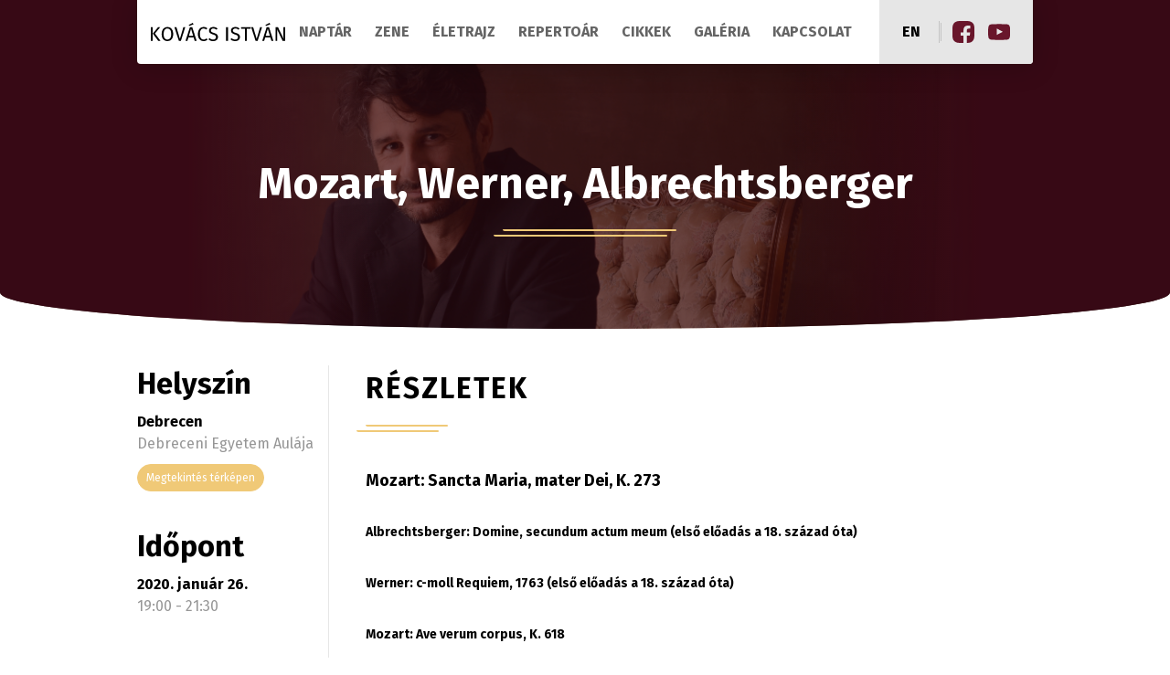

--- FILE ---
content_type: text/html; charset=UTF-8
request_url: https://kovacsistvan.info/esemeny/mozart-werner-albrechtsberger/
body_size: 9006
content:
<!DOCTYPE html>
<html lang="hu">
<head>
    <meta charset="UTF-8">
    <title>Kovács István</title>

    <meta name="viewport" content="width=device-width, initial-scale=1.0">
    <meta http-equiv="X-UA-Compatible" content="ie=edge">

    <link rel="apple-touch-icon" sizes="180x180" href="https://kovacsistvan.info/wp-content/themes/kovacsistvan/assets/images/favicons/apple-touch-icon.png">
    <link rel="icon" type="image/png" sizes="32x32" href="https://kovacsistvan.info/wp-content/themes/kovacsistvan/assets/images/favicons/favicon-32x32.png">
    <link rel="icon" type="image/png" sizes="16x16" href="https://kovacsistvan.info/wp-content/themes/kovacsistvan/assets/images/favicons/favicon-16x16.png">
    <link rel="manifest" href="https://kovacsistvan.info/wp-content/themes/kovacsistvan/assets/images/favicons/site.webmanifest">
    <link rel="mask-icon" href="https://kovacsistvan.info/wp-content/themes/kovacsistvan/assets/images/favicons/safari-pinned-tab.svg" color="#69162b">
    <meta name="msapplication-TileColor" content="#ffffff">
    <meta name="theme-color" content="#ff0000">

    <meta name='robots' content='max-image-preview:large' />
<link rel="alternate" href="https://kovacsistvan.info/esemeny/mozart-werner-albrechtsberger/" hreflang="hu" />
<link rel="alternate" href="https://kovacsistvan.info/en/esemeny/mozart-werner-albrechtsberger-2/" hreflang="en" />
<link rel='stylesheet' id='wp-block-library-css' href='https://kovacsistvan.info/wp-includes/css/dist/block-library/style.min.css?ver=6.3.7' type='text/css' media='all' />
<style id='classic-theme-styles-inline-css' type='text/css'>
/*! This file is auto-generated */
.wp-block-button__link{color:#fff;background-color:#32373c;border-radius:9999px;box-shadow:none;text-decoration:none;padding:calc(.667em + 2px) calc(1.333em + 2px);font-size:1.125em}.wp-block-file__button{background:#32373c;color:#fff;text-decoration:none}
</style>
<style id='global-styles-inline-css' type='text/css'>
body{--wp--preset--color--black: #000000;--wp--preset--color--cyan-bluish-gray: #abb8c3;--wp--preset--color--white: #ffffff;--wp--preset--color--pale-pink: #f78da7;--wp--preset--color--vivid-red: #cf2e2e;--wp--preset--color--luminous-vivid-orange: #ff6900;--wp--preset--color--luminous-vivid-amber: #fcb900;--wp--preset--color--light-green-cyan: #7bdcb5;--wp--preset--color--vivid-green-cyan: #00d084;--wp--preset--color--pale-cyan-blue: #8ed1fc;--wp--preset--color--vivid-cyan-blue: #0693e3;--wp--preset--color--vivid-purple: #9b51e0;--wp--preset--gradient--vivid-cyan-blue-to-vivid-purple: linear-gradient(135deg,rgba(6,147,227,1) 0%,rgb(155,81,224) 100%);--wp--preset--gradient--light-green-cyan-to-vivid-green-cyan: linear-gradient(135deg,rgb(122,220,180) 0%,rgb(0,208,130) 100%);--wp--preset--gradient--luminous-vivid-amber-to-luminous-vivid-orange: linear-gradient(135deg,rgba(252,185,0,1) 0%,rgba(255,105,0,1) 100%);--wp--preset--gradient--luminous-vivid-orange-to-vivid-red: linear-gradient(135deg,rgba(255,105,0,1) 0%,rgb(207,46,46) 100%);--wp--preset--gradient--very-light-gray-to-cyan-bluish-gray: linear-gradient(135deg,rgb(238,238,238) 0%,rgb(169,184,195) 100%);--wp--preset--gradient--cool-to-warm-spectrum: linear-gradient(135deg,rgb(74,234,220) 0%,rgb(151,120,209) 20%,rgb(207,42,186) 40%,rgb(238,44,130) 60%,rgb(251,105,98) 80%,rgb(254,248,76) 100%);--wp--preset--gradient--blush-light-purple: linear-gradient(135deg,rgb(255,206,236) 0%,rgb(152,150,240) 100%);--wp--preset--gradient--blush-bordeaux: linear-gradient(135deg,rgb(254,205,165) 0%,rgb(254,45,45) 50%,rgb(107,0,62) 100%);--wp--preset--gradient--luminous-dusk: linear-gradient(135deg,rgb(255,203,112) 0%,rgb(199,81,192) 50%,rgb(65,88,208) 100%);--wp--preset--gradient--pale-ocean: linear-gradient(135deg,rgb(255,245,203) 0%,rgb(182,227,212) 50%,rgb(51,167,181) 100%);--wp--preset--gradient--electric-grass: linear-gradient(135deg,rgb(202,248,128) 0%,rgb(113,206,126) 100%);--wp--preset--gradient--midnight: linear-gradient(135deg,rgb(2,3,129) 0%,rgb(40,116,252) 100%);--wp--preset--font-size--small: 13px;--wp--preset--font-size--medium: 20px;--wp--preset--font-size--large: 36px;--wp--preset--font-size--x-large: 42px;--wp--preset--spacing--20: 0.44rem;--wp--preset--spacing--30: 0.67rem;--wp--preset--spacing--40: 1rem;--wp--preset--spacing--50: 1.5rem;--wp--preset--spacing--60: 2.25rem;--wp--preset--spacing--70: 3.38rem;--wp--preset--spacing--80: 5.06rem;--wp--preset--shadow--natural: 6px 6px 9px rgba(0, 0, 0, 0.2);--wp--preset--shadow--deep: 12px 12px 50px rgba(0, 0, 0, 0.4);--wp--preset--shadow--sharp: 6px 6px 0px rgba(0, 0, 0, 0.2);--wp--preset--shadow--outlined: 6px 6px 0px -3px rgba(255, 255, 255, 1), 6px 6px rgba(0, 0, 0, 1);--wp--preset--shadow--crisp: 6px 6px 0px rgba(0, 0, 0, 1);}:where(.is-layout-flex){gap: 0.5em;}:where(.is-layout-grid){gap: 0.5em;}body .is-layout-flow > .alignleft{float: left;margin-inline-start: 0;margin-inline-end: 2em;}body .is-layout-flow > .alignright{float: right;margin-inline-start: 2em;margin-inline-end: 0;}body .is-layout-flow > .aligncenter{margin-left: auto !important;margin-right: auto !important;}body .is-layout-constrained > .alignleft{float: left;margin-inline-start: 0;margin-inline-end: 2em;}body .is-layout-constrained > .alignright{float: right;margin-inline-start: 2em;margin-inline-end: 0;}body .is-layout-constrained > .aligncenter{margin-left: auto !important;margin-right: auto !important;}body .is-layout-constrained > :where(:not(.alignleft):not(.alignright):not(.alignfull)){max-width: var(--wp--style--global--content-size);margin-left: auto !important;margin-right: auto !important;}body .is-layout-constrained > .alignwide{max-width: var(--wp--style--global--wide-size);}body .is-layout-flex{display: flex;}body .is-layout-flex{flex-wrap: wrap;align-items: center;}body .is-layout-flex > *{margin: 0;}body .is-layout-grid{display: grid;}body .is-layout-grid > *{margin: 0;}:where(.wp-block-columns.is-layout-flex){gap: 2em;}:where(.wp-block-columns.is-layout-grid){gap: 2em;}:where(.wp-block-post-template.is-layout-flex){gap: 1.25em;}:where(.wp-block-post-template.is-layout-grid){gap: 1.25em;}.has-black-color{color: var(--wp--preset--color--black) !important;}.has-cyan-bluish-gray-color{color: var(--wp--preset--color--cyan-bluish-gray) !important;}.has-white-color{color: var(--wp--preset--color--white) !important;}.has-pale-pink-color{color: var(--wp--preset--color--pale-pink) !important;}.has-vivid-red-color{color: var(--wp--preset--color--vivid-red) !important;}.has-luminous-vivid-orange-color{color: var(--wp--preset--color--luminous-vivid-orange) !important;}.has-luminous-vivid-amber-color{color: var(--wp--preset--color--luminous-vivid-amber) !important;}.has-light-green-cyan-color{color: var(--wp--preset--color--light-green-cyan) !important;}.has-vivid-green-cyan-color{color: var(--wp--preset--color--vivid-green-cyan) !important;}.has-pale-cyan-blue-color{color: var(--wp--preset--color--pale-cyan-blue) !important;}.has-vivid-cyan-blue-color{color: var(--wp--preset--color--vivid-cyan-blue) !important;}.has-vivid-purple-color{color: var(--wp--preset--color--vivid-purple) !important;}.has-black-background-color{background-color: var(--wp--preset--color--black) !important;}.has-cyan-bluish-gray-background-color{background-color: var(--wp--preset--color--cyan-bluish-gray) !important;}.has-white-background-color{background-color: var(--wp--preset--color--white) !important;}.has-pale-pink-background-color{background-color: var(--wp--preset--color--pale-pink) !important;}.has-vivid-red-background-color{background-color: var(--wp--preset--color--vivid-red) !important;}.has-luminous-vivid-orange-background-color{background-color: var(--wp--preset--color--luminous-vivid-orange) !important;}.has-luminous-vivid-amber-background-color{background-color: var(--wp--preset--color--luminous-vivid-amber) !important;}.has-light-green-cyan-background-color{background-color: var(--wp--preset--color--light-green-cyan) !important;}.has-vivid-green-cyan-background-color{background-color: var(--wp--preset--color--vivid-green-cyan) !important;}.has-pale-cyan-blue-background-color{background-color: var(--wp--preset--color--pale-cyan-blue) !important;}.has-vivid-cyan-blue-background-color{background-color: var(--wp--preset--color--vivid-cyan-blue) !important;}.has-vivid-purple-background-color{background-color: var(--wp--preset--color--vivid-purple) !important;}.has-black-border-color{border-color: var(--wp--preset--color--black) !important;}.has-cyan-bluish-gray-border-color{border-color: var(--wp--preset--color--cyan-bluish-gray) !important;}.has-white-border-color{border-color: var(--wp--preset--color--white) !important;}.has-pale-pink-border-color{border-color: var(--wp--preset--color--pale-pink) !important;}.has-vivid-red-border-color{border-color: var(--wp--preset--color--vivid-red) !important;}.has-luminous-vivid-orange-border-color{border-color: var(--wp--preset--color--luminous-vivid-orange) !important;}.has-luminous-vivid-amber-border-color{border-color: var(--wp--preset--color--luminous-vivid-amber) !important;}.has-light-green-cyan-border-color{border-color: var(--wp--preset--color--light-green-cyan) !important;}.has-vivid-green-cyan-border-color{border-color: var(--wp--preset--color--vivid-green-cyan) !important;}.has-pale-cyan-blue-border-color{border-color: var(--wp--preset--color--pale-cyan-blue) !important;}.has-vivid-cyan-blue-border-color{border-color: var(--wp--preset--color--vivid-cyan-blue) !important;}.has-vivid-purple-border-color{border-color: var(--wp--preset--color--vivid-purple) !important;}.has-vivid-cyan-blue-to-vivid-purple-gradient-background{background: var(--wp--preset--gradient--vivid-cyan-blue-to-vivid-purple) !important;}.has-light-green-cyan-to-vivid-green-cyan-gradient-background{background: var(--wp--preset--gradient--light-green-cyan-to-vivid-green-cyan) !important;}.has-luminous-vivid-amber-to-luminous-vivid-orange-gradient-background{background: var(--wp--preset--gradient--luminous-vivid-amber-to-luminous-vivid-orange) !important;}.has-luminous-vivid-orange-to-vivid-red-gradient-background{background: var(--wp--preset--gradient--luminous-vivid-orange-to-vivid-red) !important;}.has-very-light-gray-to-cyan-bluish-gray-gradient-background{background: var(--wp--preset--gradient--very-light-gray-to-cyan-bluish-gray) !important;}.has-cool-to-warm-spectrum-gradient-background{background: var(--wp--preset--gradient--cool-to-warm-spectrum) !important;}.has-blush-light-purple-gradient-background{background: var(--wp--preset--gradient--blush-light-purple) !important;}.has-blush-bordeaux-gradient-background{background: var(--wp--preset--gradient--blush-bordeaux) !important;}.has-luminous-dusk-gradient-background{background: var(--wp--preset--gradient--luminous-dusk) !important;}.has-pale-ocean-gradient-background{background: var(--wp--preset--gradient--pale-ocean) !important;}.has-electric-grass-gradient-background{background: var(--wp--preset--gradient--electric-grass) !important;}.has-midnight-gradient-background{background: var(--wp--preset--gradient--midnight) !important;}.has-small-font-size{font-size: var(--wp--preset--font-size--small) !important;}.has-medium-font-size{font-size: var(--wp--preset--font-size--medium) !important;}.has-large-font-size{font-size: var(--wp--preset--font-size--large) !important;}.has-x-large-font-size{font-size: var(--wp--preset--font-size--x-large) !important;}
.wp-block-navigation a:where(:not(.wp-element-button)){color: inherit;}
:where(.wp-block-post-template.is-layout-flex){gap: 1.25em;}:where(.wp-block-post-template.is-layout-grid){gap: 1.25em;}
:where(.wp-block-columns.is-layout-flex){gap: 2em;}:where(.wp-block-columns.is-layout-grid){gap: 2em;}
.wp-block-pullquote{font-size: 1.5em;line-height: 1.6;}
</style>
<link rel='stylesheet' id='theme_style-css' href='https://kovacsistvan.info/wp-content/themes/kovacsistvan/assets/css/styles.css?ver=1.0.0' type='text/css' media='all' />
<script type='text/javascript' src='https://kovacsistvan.info/wp-includes/js/jquery/jquery.min.js?ver=3.7.0' id='jquery-core-js'></script>
<script type='text/javascript' src='https://kovacsistvan.info/wp-includes/js/jquery/jquery-migrate.min.js?ver=3.4.1' id='jquery-migrate-js'></script>
<link rel="https://api.w.org/" href="https://kovacsistvan.info/wp-json/" /><link rel="canonical" href="https://kovacsistvan.info/esemeny/mozart-werner-albrechtsberger/" />
<link rel='shortlink' href='https://kovacsistvan.info/?p=838' />
<link rel="alternate" type="application/json+oembed" href="https://kovacsistvan.info/wp-json/oembed/1.0/embed?url=https%3A%2F%2Fkovacsistvan.info%2Fesemeny%2Fmozart-werner-albrechtsberger%2F" />
<link rel="alternate" type="text/xml+oembed" href="https://kovacsistvan.info/wp-json/oembed/1.0/embed?url=https%3A%2F%2Fkovacsistvan.info%2Fesemeny%2Fmozart-werner-albrechtsberger%2F&#038;format=xml" />
</head>
<body>

<svg aria-hidden="true" style="position: absolute; width: 0; height: 0; overflow: hidden;" version="1.1" xmlns="http://www.w3.org/2000/svg" xmlns:xlink="http://www.w3.org/1999/xlink">
<defs>
<symbol id="icon-arrow-up" viewBox="0 0 24 32">
<title>arrow-up</title>
<path d="M0 11.65l2.050 2.050 8.15-8.15v26.45h2.9v-26.45l8.1 8.15 2.050-2.050-11.6-11.65z"></path>
</symbol>
<symbol id="icon-chevron-down" viewBox="0 0 50 32">
<title>chevron-down</title>
<path d="M48.914 6.705l-24.686 24.686-24.076-24.076 6.095-6.095 17.981 18.057 18.59-18.667z"></path>
</symbol>
<symbol id="icon-chevron-left" viewBox="0 0 21 32">
<title>chevron-left</title>
<path d="M16.2 32l-16.2-16.2 15.8-15.8 4 4-11.85 11.8 12.25 12.2z"></path>
</symbol>
<symbol id="icon-chevron-left-outline" viewBox="0 0 32 32">
<title>chevron-left-outline</title>
<path d="M16 0c-8.85 0-16 7.15-16 16s7.15 16 16 16 16-7.15 16-16c0-4.25-1.7-8.3-4.7-11.3s-7.050-4.7-11.3-4.7zM16 2.1c7.65 0 13.9 6.2 13.9 13.9s-6.25 13.9-13.9 13.9-13.9-6.25-13.9-13.9c0-7.65 6.25-13.9 13.9-13.9zM15 10l-1.5 1.5 4.6 4.6-4.45 4.4 1.5 1.5 5.95-5.9-6.1-6.1z"></path>
</symbol>
<symbol id="icon-chevron-right" viewBox="0 0 19 32">
<title>chevron-right</title>
<path d="M0 1.7l3.3-1.7 7.7 15.85-7.7 16.15-3.3-1.65 6.9-14.5-6.9-14.15zM8 1.7l3.3-1.7 7.7 15.85-7.7 16.15-3.3-1.65 6.9-14.5-6.9-14.15z"></path>
</symbol>
<symbol id="icon-close" viewBox="0 0 32 32">
<title>close</title>
<path d="M32 3.25l-3.25-3.25-12.75 12.75-12.75-12.75-3.25 3.25 12.75 12.75-12.75 12.75 3.25 3.25 12.75-12.75 12.75 12.75 3.25-3.25-12.75-12.75z"></path>
</symbol>
<symbol id="icon-double-arrow" viewBox="0 0 33 32">
<title>double-arrow</title>
<path d="M16.914 18.997l-11.124 13.003-5.79-3.81 7.619-12.19-7.619-12.19 5.79-3.81 11.124 13.105v5.892zM32.508 18.997l-11.124 13.003-5.79-3.81 7.619-12.19-7.619-12.14 5.79-3.86 11.124 13.105v5.892z"></path>
</symbol>
<symbol id="icon-download" viewBox="0 0 27 32">
<title>download</title>
<path d="M0 28.25h26.35v3.75h-26.35v-3.75zM24.75 13.35l-11.6 11.65-11.65-11.65 2.050-2.050 8.1 8.15v-19.45h2.9v19.45l8.15-8.1 2.050 2z"></path>
</symbol>
<symbol id="icon-facebook" viewBox="0 0 32 32">
<title>facebook</title>
<path d="M21.15 31.95v-10.5h4.15l0.6-4.85h-4.8v-3.1c0-1.4 0.4-2.35 2.4-2.35h2.55v-4.3c-0.45-0.050-1.95-0.2-3.75-0.2-3.7 0-6.2 2.25-6.2 6.4v3.55h-4.1v4.85h4.15v10.55c-0.050 0-0.1 0-0.15 0-4.35 0-4.9 0-6.6-0.1s-2.85-0.35-3.9-0.75c-1.050-0.4-1.95-0.95-2.85-1.85s-1.45-1.8-1.85-2.85c-0.4-1-0.65-2.2-0.75-3.9-0.050-1.65-0.050-2.2-0.050-6.55s0-4.9 0.1-6.6c0.1-1.7 0.35-2.85 0.75-3.9s0.95-1.95 1.85-2.85c0.85-0.85 1.75-1.4 2.8-1.8 1-0.4 2.2-0.65 3.9-0.75s2.25-0.1 6.6-0.1c4.35 0 4.9 0 6.6 0.1s2.85 0.35 3.9 0.75c1.050 0.4 1.95 0.95 2.85 1.85s1.45 1.8 1.85 2.85c0.4 1 0.65 2.2 0.75 3.9 0.050 1.65 0.050 2.2 0.050 6.55s0 4.9-0.1 6.6c-0.1 1.7-0.35 2.85-0.75 3.9s-0.95 1.95-1.85 2.85c-0.9 0.9-1.8 1.45-2.85 1.85-1 0.4-2.2 0.65-3.9 0.75-0.5 0-0.9 0-1.4 0z"></path>
</symbol>
<symbol id="icon-info" viewBox="0 0 32 32">
<title>info</title>
<path d="M27.3 4.7c-3-3-7.050-4.7-11.3-4.7-8.85 0-16 7.15-16 16s7.15 16 16 16 16-7.15 16-16c0-4.25-1.7-8.3-4.7-11.3zM17.45 22.6c0 0.4-0.15 0.8-0.45 1.050s-0.65 0.5-1.050 0.45c-0.85 0-1.5-0.65-1.5-1.5v-8.55c0-0.85 0.65-1.5 1.5-1.5s1.5 0.65 1.5 1.5v8.55zM15.95 10.95c-0.85 0-1.5-0.65-1.5-1.5s0.7-1.5 1.5-1.5c0.85 0 1.5 0.65 1.5 1.5s-0.65 1.5-1.5 1.5z"></path>
</symbol>
<symbol id="icon-pause" viewBox="0 0 25 32">
<title>pause</title>
<path d="M0 0h7.4v32h-7.4v-32zM17.25 0h7.4v32h-7.4v-32z"></path>
</symbol>
<symbol id="icon-play" viewBox="0 0 27 32">
<title>play</title>
<path d="M0 0l26.65 16-26.65 16z"></path>
</symbol>
<symbol id="icon-play-outline" viewBox="0 0 45 32">
<title>play-outline</title>
<path d="M41.209 6.607c-0.104-0.473-0.237-0.943-0.395-1.36-0.182-0.481-0.374-0.823-0.527-0.98-0.153-0.161-0.307-0.296-0.464-0.41-0.558-0.404-0.941-0.5-2.118-0.619-0.052-0.005-0.087-0.009-0.118-0.013-1.41-0.102-3.062-0.186-4.904-0.253-2.275-0.083-4.717-0.136-7.161-0.166-0.856-0.010-1.65-0.017-2.363-0.021-0.249-0.001-0.47-0.002-0.66-0.003-0.192-0-0.192-0-0.229-0-0.057 0-0.057 0-0.249 0-0.19 0-0.411 0.001-0.66 0.003-0.712 0.004-1.507 0.010-2.363 0.021-2.443 0.030-4.886 0.083-7.161 0.166-1.842 0.067-3.494 0.151-4.904 0.253-0.032 0.004-0.067 0.007-0.119 0.013-1.179 0.12-1.563 0.216-2.123 0.623-0.156 0.113-0.309 0.248-0.493 0.441-0.12 0.123-0.312 0.464-0.494 0.945-0.157 0.417-0.29 0.887-0.394 1.36-0.062 0.283-0.099 0.492-0.105 0.536-0.012 0.098-0.035 0.295-0.064 0.576-0.050 0.476-0.1 1.007-0.147 1.58-0.133 1.63-0.213 3.257-0.213 4.758v3.406c0 1.503 0.080 3.131 0.213 4.762 0.047 0.573 0.097 1.104 0.147 1.58 0.030 0.281 0.052 0.478 0.058 0.527 0.013 0.092 0.049 0.302 0.112 0.584 0.104 0.473 0.237 0.943 0.394 1.36 0.182 0.481 0.373 0.822 0.526 0.978 0.23 0.243 0.486 0.423 0.784 0.563 0.495 0.232 0.787 0.289 2.063 0.45 0.158 0.020 0.29 0.038 0.415 0.059 1.249 0.114 3.626 0.212 6.752 0.291 1.757 0.044 3.643 0.079 5.528 0.107 0.66 0.010 1.273 0.017 1.823 0.024 0.329 0.004 0.564 0.006 0.659 0.007 0.038-0 0.038-0 0.23-0.001 0.19-0.001 0.411-0.002 0.66-0.004 0.713-0.005 1.507-0.012 2.363-0.024 2.444-0.033 4.887-0.089 7.162-0.173 1.846-0.069 3.501-0.153 4.914-0.255 0.038-0.004 0.077-0.008 0.119-0.013 1.18-0.121 1.561-0.217 2.119-0.621 0.157-0.114 0.312-0.249 0.497-0.444 0.121-0.123 0.312-0.464 0.494-0.945 0.158-0.417 0.291-0.887 0.395-1.36 0.062-0.283 0.099-0.492 0.105-0.535 0.012-0.098 0.035-0.295 0.064-0.576 0.050-0.475 0.1-1.007 0.147-1.58 0.133-1.631 0.213-3.259 0.213-4.762v-3.402c-0-1.505-0.080-3.132-0.213-4.762-0.047-0.573-0.097-1.105-0.147-1.58-0.027-0.256-0.048-0.442-0.061-0.547-0.015-0.101-0.051-0.3-0.109-0.563zM44.077 6.803c0 0 0.445 3.629 0.445 7.257v3.402c0 3.629-0.445 7.257-0.445 7.257s-0.435 3.090-1.77 4.45c-1.693 1.787-3.591 1.795-4.461 1.9-6.23 0.454-15.585 0.468-15.585 0.468s-11.576-0.107-15.137-0.451c-0.991-0.186-3.215-0.13-4.91-1.917-1.334-1.361-1.768-4.45-1.768-4.45s-0.445-3.628-0.445-7.257v-3.402c0-3.628 0.445-7.257 0.445-7.257s0.434-3.090 1.768-4.45c1.695-1.786 3.591-1.795 4.462-1.899 6.23-0.454 15.576-0.454 15.576-0.454 0.019 0 9.365 0 15.595 0.454 0.87 0.104 2.767 0.112 4.461 1.899 1.334 1.361 1.77 4.45 1.77 4.45zM17.664 21.584l12.028-6.277-12.029-6.321 0.001 12.598z"></path>
</symbol>
<symbol id="icon-play-yellow" viewBox="0 0 48 32">
<title>play-yellow</title>
<path fill="#f0c977" style="fill: var(--color1, #f0c977)" d="M46.958 4.763c-0.149-0.595-0.298-1.116-0.447-1.637-0.223-0.595-0.447-0.967-0.67-1.191s-0.372-0.372-0.595-0.521c-0.67-0.521-1.116-0.595-2.605-0.744-0.074 0-0.074 0-0.149 0-1.712-0.149-3.721-0.223-6.028-0.298-2.754-0.074-5.73-0.149-8.781-0.223-1.042 0-2.009 0-2.902 0-0.298 0-0.595 0-0.819 0s-0.223 0-0.298 0-0.074 0-0.298 0-0.521 0-0.819 0c-0.893 0-1.86 0-2.902 0-2.977 0-5.954 0.074-8.781 0.223-2.233 0.074-4.242 0.149-6.028 0.298-0.074 0-0.074 0-0.149 0-1.414 0.149-1.935 0.298-2.605 0.744 0.074 0.149-0.149 0.298-0.372 0.521-0.149 0.149-0.372 0.595-0.595 1.191-0.149 0.446-0.372 1.042-0.447 1.637-0.074 0.372-0.149 0.595-0.149 0.67 0 0.149-0.074 0.372-0.074 0.67-0.074 0.595-0.149 1.265-0.149 1.935-0.223 2.009-0.298 3.944-0.298 5.805v4.167c0 1.86 0.074 3.795 0.298 5.805 0.074 0.67 0.149 1.34 0.149 1.935 0 0.372 0.074 0.595 0.074 0.67 0 0.149 0.074 0.372 0.149 0.744 0.149 0.595 0.298 1.116 0.447 1.637 0.223 0.595 0.446 0.967 0.67 1.191 0.298 0.298 0.595 0.521 0.967 0.67 0.595 0.298 0.967 0.372 2.53 0.521 0.223 0 0.372 0.074 0.521 0.074 1.563 0.149 4.465 0.223 8.26 0.372 2.158 0.074 4.465 0.074 6.772 0.149 0.819 0 1.563 0 2.233 0 0.372 0 0.67 0 0.819 0 0.074 0 0.074 0 0.298 0s0.521 0 0.819 0c0.893 0 1.86 0 2.902 0 2.977-0.074 5.954-0.074 8.781-0.223 2.233-0.074 4.316-0.223 6.028-0.298 0.074 0 0.074 0 0.149 0 1.414-0.149 1.935-0.298 2.605-0.744 0.223-0.149 0.372-0.298 0.595-0.521 0.149-0.149 0.372-0.595 0.595-1.116s0.372-1.116 0.447-1.637c0.074-0.372 0.149-0.595 0.149-0.67 0-0.149 0.074-0.372 0.074-0.67 0.074-0.595 0.149-1.191 0.149-1.935 0.149-2.009 0.298-3.944 0.298-5.805v-4.167c0-1.86-0.074-3.795-0.298-5.805-0.074-0.67-0.149-1.34-0.149-1.935 0-0.298-0.074-0.521-0.074-0.67-0.149-0.298-0.223-0.521-0.298-0.819z"></path>
<path fill="#fff" style="fill: var(--color2, #fff)" d="M18.158 22.995v-15.33l14.735 7.665z"></path>
</symbol>
<symbol id="icon-plus" viewBox="0 0 32 32">
<title>plus</title>
<path d="M32 13.35h-13.35v-13.35h-5.3v13.35h-13.35v5.25h13.35v13.4h5.3v-13.4h13.35z"></path>
</symbol>
<symbol id="icon-volume" viewBox="0 0 36 32">
<title>volume</title>
<path d="M18.986 1.007v29.996c0 0.397-0.238 0.754-0.595 0.913-0.377 0.159-0.794 0.099-1.071-0.159l-8.709-7.737h-5.614c-1.647-0.020-2.996-1.369-2.996-3.015v-9.999c0-1.647 1.349-2.996 2.996-2.996h5.614l8.709-7.737c0.298-0.258 0.714-0.317 1.071-0.159 0.377 0.139 0.595 0.496 0.595 0.893zM25.056 8.922c-0.397-0.397-1.032-0.397-1.409 0-0.397 0.397-0.397 1.032 0 1.409 3.115 3.115 3.115 8.193 0 11.308-0.397 0.397-0.397 1.032 0 1.409 0.397 0.397 1.032 0.397 1.409 0 3.908-3.888 3.908-10.217 0-14.125zM27.893 6.105c-0.397-0.397-1.032-0.397-1.409 0-0.397 0.397-0.397 1.032 0 1.409 2.262 2.262 3.511 5.277 3.511 8.491s-1.25 6.21-3.511 8.491c-0.397 0.397-0.397 1.032 0 1.409 0.397 0.397 1.032 0.397 1.409 0 2.639-2.639 4.107-6.15 4.107-9.9s-1.468-7.261-4.107-9.9zM30.73 3.268c-0.397-0.397-1.032-0.397-1.409 0-0.397 0.397-0.397 1.032 0 1.409 3.016 3.015 4.682 7.043 4.682 11.308s-1.666 8.293-4.682 11.308c-0.397 0.397-0.397 1.032 0 1.409 0.397 0.397 1.032 0.397 1.409 0 3.392-3.392 5.277-7.916 5.277-12.717-0.020-4.801-1.885-9.304-5.277-12.717z"></path>
</symbol>
<symbol id="icon-youtube" viewBox="0 0 45 32">
<title>youtube</title>
<path d="M17.943 21.969v-12.998l12.221 6.57-12.221 6.428zM44.786 6.781c0 0-0.424-3.179-1.766-4.592-1.695-1.837-3.673-1.837-4.521-1.978-6.428-0.424-15.894-0.424-15.894-0.424v0c0 0-9.466 0-15.823 0.494-0.918 0.141-2.826 0.141-4.521 1.978-1.342 1.413-1.766 4.592-1.766 4.592s-0.494 3.673-0.494 7.417v3.532c0 3.744 0.424 7.488 0.424 7.488s0.424 3.179 1.766 4.592c1.695 1.837 3.956 1.766 5.015 1.978 3.603 0.353 15.4 0.494 15.4 0.494s9.466 0 15.823-0.494c0.918-0.141 2.826-0.141 4.521-1.978 1.342-1.413 1.766-4.592 1.766-4.592s0.494-3.815 0.494-7.559v-3.532c0-3.673-0.424-7.417-0.424-7.417z"></path>
</symbol>
<symbol id="icon-zoom-in" viewBox="0 0 32 32">
<title>zoom-in</title>
<path d="M24.529 22.15l7.471 7.471-2.38 2.38-7.471-7.471c-2.326 1.817-5.254 2.899-8.435 2.899-7.575 0-13.714-6.139-13.714-13.714s6.139-13.714 13.714-13.714c7.575 0 13.714 6.139 13.714 13.714 0 3.181-1.083 6.109-2.9 8.435zM24.772 13.714c0-6.108-4.95-11.057-11.057-11.057s-11.057 4.95-11.057 11.057c0 6.108 4.95 11.057 11.057 11.057s11.057-4.95 11.057-11.057zM19.2 11.886v3.621h-3.657v3.694h-3.657v-3.694h-3.657v-3.621h3.657v-3.657h3.657v3.657h3.657z"></path>
</symbol>
</defs>
</svg>

<header class="header">
    <div class="container">

        <div class="header__inner">
            
            <div class="logo header__logo">
                <a href="http://kovacsistvan.info/">
                    <img src="https://kovacsistvan.info/wp-content/uploads/logo.svg" alt="Kovács István">
                </a>
            </div>

                            <nav class="nav nav--main" id="navigation" role="navigation">
                    <button type="button" class="nav__toggle js-nav-toggle">
                        <span class="sr-only">Menü</span>
                        <i></i>
                    </button>

                    <ul id="menu-fo-navigacio" class="nav__list level0"><li class="menu-item menu-item-type-post_type menu-item-object-page menu-item-247 nav__item"><a href="https://kovacsistvan.info/naptar/" class="nav__link">Naptár</a></li>
<li class="menu-item menu-item-type-post_type menu-item-object-page menu-item-249 nav__item"><a href="https://kovacsistvan.info/zene/" class="nav__link">Zene</a></li>
<li class="menu-item menu-item-type-post_type menu-item-object-page menu-item-244 nav__item"><a href="https://kovacsistvan.info/eletrajz/" class="nav__link">Életrajz</a></li>
<li class="menu-item menu-item-type-post_type menu-item-object-page menu-item-248 nav__item"><a href="https://kovacsistvan.info/repertoar/" class="nav__link">Repertoár</a></li>
<li class="menu-item menu-item-type-post_type menu-item-object-page current_page_parent menu-item-243 nav__item"><a href="https://kovacsistvan.info/cikkek/" class="nav__link">Cikkek</a></li>
<li class="menu-item menu-item-type-post_type menu-item-object-page menu-item-245 nav__item"><a href="https://kovacsistvan.info/galeria/" class="nav__link">Galéria</a></li>
<li class="menu-item menu-item-type-post_type menu-item-object-page menu-item-246 nav__item"><a href="https://kovacsistvan.info/kapcsolat/" class="nav__link">Kapcsolat</a></li>
</ul>                </nav>
            
            <div class="header__additional">
                <div class="language">
                    <ul class="language__list">
                        	<li class="lang-item lang-item-17 lang-item-en lang-item-first"><a  lang="en-GB" hreflang="en-GB" href="https://kovacsistvan.info/en/esemeny/mozart-werner-albrechtsberger-2/">en</a></li>
                    </ul>
                </div>

                                    <div class="social-media">
                        <ul class="social-media__list">
                                                            
                                <li class="social-media__item">
                                    <a href="https://www.facebook.com/István-Kovács-opera-singer-526816270984731/?fb_dtsg_ag=AdwwJmj_DEMUeW6yRYnMO_JSUBi3vSLDIHZYQJ2Hn-GG8Q%3AAdzQ6HnkvzMXTxg9umnyGbsPDYQ5atvB_v-ZUR9XrzREKQ" target="_blank" title="Facebook" class="social-media__link">
                                        <svg class="icon icon-facebook"><use xlink:href="#icon-facebook"></use></svg>
                                    </a>
                                </li>
                                                            
                                <li class="social-media__item">
                                    <a href="https://www.youtube.com/user/sarho72127" target="_blank" title="YouTube" class="social-media__link">
                                        <svg class="icon icon-youtube"><use xlink:href="#icon-youtube"></use></svg>
                                    </a>
                                </li>
                                                    </ul>
                    </div>
                            </div>

        </div>

    </div>
</header>

    
        
        <main class="page page--single page--single-event" id="main">
            <header class="headline headline--single" style="background-image: url('https://kovacsistvan.info/wp-content/uploads/BNO8683.jpg');">
                <div class="container">
                    <div class="headline__inner">
                        <h1 class="headline__title">Mozart, Werner, Albrechtsberger</h1>
                    </div>
                </div>
            </header>

            <div class="container">
                <div class="row">
                    <div class="col-12 col-md-10 offset-md-1 col-xm-3 offset-xm-0">
                        <div class="page__sidebar">
                            <div class="block block--meta block--event-address">
                                <h3 class="block__title">Helyszín</h3>

                                <div class="block__body">
                                    <p class="block__text">
                                                                                    <strong>Debrecen</strong>
                                                                                                                            <span>Debreceni Egyetem Aulája</span>
                                                                            </p>

                                    <a href="https://www.google.com/maps/search/?api=1&query=Debreceni Egyetem Aulája Debrecen" target="_blank" class="btn btn-sm btn-secondary">
                                        <span>Megtekintés térképen</span>
                                    </a>
                                </div>
                            </div>

                            <div class="block block--meta block--event-date">
                                <h3 class="block__title">Időpont</h3>

                                <div class="block__body">
                                    <p class="block__text">
                                                                                    <strong>
                                                <span>2020. január 26.</span>

                                                                                            </strong>
                                        
                                                                                    <span>
                                                <span>19:00</span>

                                                                                                    <span class="separator"> - </span>
                                                    <span>21:30</span>
                                                                                            </span>
                                                                            </p>
                                </div>
                            </div>

                                                    </div>
                    </div>

                    <div class="col-12 col-md-10 offset-md-1 col-xm-9 offset-xm-0">
                        <div class="page__body">
                            <div class="block block--base block--single-event">
                                <h2 class="block__title">Részletek</h2>
                            </div>

                            <div class="page__content">
                                <p><strong>Mozart: Sancta Maria, mater Dei, K. 273</strong></p>
<p><strong>Albrechtsberger: Domine, secundum actum meum (első előadás a 18. század óta)</strong></p>
<p><strong>Werner: c-moll Requiem, 1763 (első előadás a 18. század óta)</strong></p>
<p><strong>Mozart: Ave verum corpus, K. 618</strong></p>
<p><strong>Mozart: Requiem, K. 626</strong></p>
<p>&nbsp;</p>
<p>Vashegyi György – karmester<br />
Baráth Emőke – szoprán<br />
Balogh Eszter – alt<br />
Zachary Wilder – tenor<br />
Kovács István – basszus<br />
Simon Standage – koncertmester<br />
Purcell Kórus<br />
Orfeo Zenekar</p>
                            </div>
                        </div>
                    </div>
                </div>

                
                <section class="section section--base section--more-event">
                    <h2 class="section__title">További események</h2>

                    <div class="section__body">
                        
                                                    <div class="slider js-slider-more-event row">
                                                                    
                                    <div class="slider__item col-12">
                                        <div class="card card--event-vertical">
                                            <a href="https://kovacsistvan.info/esemeny/debussy-pelleas-es-melisande-7/" class="card__link">
                                                <div class="card__left">
                                                    <h3 class="card__title">Debussy: Pelléas és Mélisande</h3>
                                                    <p class="card__address">
                                                                                                                    <span class="card__city">Budapest</span>
                                                                                                                                                                            <span class="card__location">Eiffel Műhelyház</span>
                                                                                                            </p>
                                                </div>

                                                <div class="card__right">
                                                    <p class="card__datetime">
                                                                                                                    <span class="card__date">
                                                                <span>2024. június 23.</span>

                                                                                                                            </span>
                                                        
                                                                                                                    <span class="card__time">
                                                                <span>15:00</span>

                                                                                                                                    <span class="separator"> - </span>
                                                                    <span>17:45</span>
                                                                                                                            </span>
                                                                                                            </p>
                                                    <div class="card__action">
                                                        <button type="button" class="btn btn-secondary">részletek</button>
                                                    </div>
                                                </div>
                                            </a>
                                        </div>
                                    </div>
                                                                    
                                    <div class="slider__item col-12">
                                        <div class="card card--event-vertical">
                                            <a href="https://kovacsistvan.info/esemeny/debussy-pelleas-es-melisande-6/" class="card__link">
                                                <div class="card__left">
                                                    <h3 class="card__title">Debussy: Pelléas és Mélisande</h3>
                                                    <p class="card__address">
                                                                                                                    <span class="card__city">Budapest</span>
                                                                                                                                                                            <span class="card__location">Eiffel Műhelyház</span>
                                                                                                            </p>
                                                </div>

                                                <div class="card__right">
                                                    <p class="card__datetime">
                                                                                                                    <span class="card__date">
                                                                <span>2024. június 16.</span>

                                                                                                                            </span>
                                                        
                                                                                                                    <span class="card__time">
                                                                <span>11:00</span>

                                                                                                                                    <span class="separator"> - </span>
                                                                    <span>13:45</span>
                                                                                                                            </span>
                                                                                                            </p>
                                                    <div class="card__action">
                                                        <button type="button" class="btn btn-secondary">részletek</button>
                                                    </div>
                                                </div>
                                            </a>
                                        </div>
                                    </div>
                                                                    
                                    <div class="slider__item col-12">
                                        <div class="card card--event-vertical">
                                            <a href="https://kovacsistvan.info/esemeny/debussy-pelleas-es-melisande-5/" class="card__link">
                                                <div class="card__left">
                                                    <h3 class="card__title">Debussy: Pelléas és Mélisande</h3>
                                                    <p class="card__address">
                                                                                                                    <span class="card__city">Budapest</span>
                                                                                                                                                                            <span class="card__location">Eiffel Műhelyház</span>
                                                                                                            </p>
                                                </div>

                                                <div class="card__right">
                                                    <p class="card__datetime">
                                                                                                                    <span class="card__date">
                                                                <span>2024. június 14.</span>

                                                                                                                            </span>
                                                        
                                                                                                                    <span class="card__time">
                                                                <span>20:00</span>

                                                                                                                                    <span class="separator"> - </span>
                                                                    <span>22:45</span>
                                                                                                                            </span>
                                                                                                            </p>
                                                    <div class="card__action">
                                                        <button type="button" class="btn btn-secondary">részletek</button>
                                                    </div>
                                                </div>
                                            </a>
                                        </div>
                                    </div>
                                                                    
                                    <div class="slider__item col-12">
                                        <div class="card card--event-vertical">
                                            <a href="https://kovacsistvan.info/esemeny/prokofjev-haboru-es-beke-7/" class="card__link">
                                                <div class="card__left">
                                                    <h3 class="card__title">Prokofjev: Háború és béke</h3>
                                                    <p class="card__address">
                                                                                                                    <span class="card__city">Budapest</span>
                                                                                                                                                                            <span class="card__location">Magyar Állami Operaház</span>
                                                                                                            </p>
                                                </div>

                                                <div class="card__right">
                                                    <p class="card__datetime">
                                                                                                                    <span class="card__date">
                                                                <span>2024. június 07.</span>

                                                                                                                            </span>
                                                        
                                                                                                                    <span class="card__time">
                                                                <span>18:00</span>

                                                                                                                                    <span class="separator"> - </span>
                                                                    <span>22:00</span>
                                                                                                                            </span>
                                                                                                            </p>
                                                    <div class="card__action">
                                                        <button type="button" class="btn btn-secondary">részletek</button>
                                                    </div>
                                                </div>
                                            </a>
                                        </div>
                                    </div>
                                
                                                            </div>
                                            </div>

                    <div class="section__action">
                        <a href="https://kovacsistvan.info/naptar/" class="btn btn-link">
                            <span>Összes esemény megtekintése</span>
                            <svg class="icon icon-chevron-right"><use xlink:href="#icon-chevron-right"></use></svg>
                        </a>
                    </div>
                </section>
            </div>

        </main>
    
<footer class="footer">
    <div class="container">

        <div class="footer__inner">
            <a href="#" class="scroll-top js-scroll-top">
                <svg class="icon icon-arrow-up"><use xlink:href="#icon-arrow-up"></use></svg>
            </a>
            <p class="site-info">Kovács István operaénekes</p>
            <p class="copyright">&copy; Minden jog fenntartva! 2026</p>
        </div>

    </div>
</footer>

<script type='text/javascript' id='theme_js-js-extra'>
/* <![CDATA[ */
var myAjax = {"ajaxurl":"https:\/\/kovacsistvan.info\/wp-admin\/admin-ajax.php","upcoming_event_title":"K\u00f6zelg\u0151 esem\u00e9nyek","previous_event_title":"Kor\u00e1bbi esem\u00e9nyek","show_filter_list":"teljes lista megtekint\u00e9se","hide_filter_list":"teljes lista elrejt\u00e9se"};
/* ]]> */
</script>
<script type='text/javascript' src='https://kovacsistvan.info/wp-content/themes/kovacsistvan/assets/js/dist/bundle.js?ver=1.0.0' id='theme_js-js'></script>

</body>
</html>


--- FILE ---
content_type: text/html; charset=UTF-8
request_url: https://kovacsistvan.info/wp-admin/admin-ajax.php
body_size: -61
content:

    
    <div class="page__load-more js-load-more" data-max-pages="27">
            </div>

    

--- FILE ---
content_type: text/css
request_url: https://kovacsistvan.info/wp-content/themes/kovacsistvan/assets/css/styles.css?ver=1.0.0
body_size: 27318
content:
@import url("https://fonts.googleapis.com/css?family=Fira+Sans:300,300i,400,500,700");:root{--blue: #007bff;--indigo: #6610f2;--purple: #6f42c1;--pink: #e83e8c;--red: #dc3545;--orange: #fd7e14;--yellow: #ffc107;--green: #28a745;--teal: #20c997;--cyan: #17a2b8;--white: #fff;--gray: #6c757d;--gray-dark: #343a40;--primary: #69162b;--secondary: #f0c977;--success: #5fdd9d;--info: #424ca6;--warning: #f78154;--danger: #eb1e3b;--light: #f8f9fa;--dark: #343a40;--primary-dark: #500e1f;--secondary-dark: #d2a443;--breakpoint-xs: 0;--breakpoint-sm: 576px;--breakpoint-md: 768px;--breakpoint-xm: 1024px;--breakpoint-lg: 1300px;--breakpoint-xl: 1700px;--font-family-sans-serif: -apple-system, BlinkMacSystemFont, "Segoe UI", Roboto, "Helvetica Neue", Arial, sans-serif, "Apple Color Emoji", "Segoe UI Emoji", "Segoe UI Symbol", "Noto Color Emoji";--font-family-monospace: SFMono-Regular, Menlo, Monaco, Consolas, "Liberation Mono", "Courier New", monospace}*,*::before,*::after{-webkit-box-sizing:border-box;box-sizing:border-box}html{font-family:sans-serif;line-height:1.15;-webkit-text-size-adjust:100%;-ms-text-size-adjust:100%;-ms-overflow-style:scrollbar;-webkit-tap-highlight-color:rgba(0,0,0,0)}@-ms-viewport{width:device-width}article,aside,figcaption,figure,footer,header,hgroup,main,nav,section{display:block}body{margin:0;font-family:"Fira Sans",sans-serif;font-size:.875rem;font-weight:400;line-height:1.5;color:#000;text-align:left;background-color:#fff}[tabindex="-1"]:focus{outline:0 !important}hr{-webkit-box-sizing:content-box;box-sizing:content-box;height:0;overflow:visible}h1,h2,h3,h4,h5,h6{margin-top:0;margin-bottom:.5rem}p{margin-top:0;margin-bottom:1rem}abbr[title],abbr[data-original-title]{text-decoration:underline;-webkit-text-decoration:underline dotted;text-decoration:underline dotted;cursor:help;border-bottom:0}address{margin-bottom:1rem;font-style:normal;line-height:inherit}ol,ul,dl{margin-top:0;margin-bottom:1rem}ol ol,ul ul,ol ul,ul ol{margin-bottom:0}dt{font-weight:700}dd{margin-bottom:.5rem;margin-left:0}blockquote{margin:0 0 1rem}dfn{font-style:italic}b,strong{font-weight:bolder}small{font-size:80%}sub,sup{position:relative;font-size:75%;line-height:0;vertical-align:baseline}sub{bottom:-.25em}sup{top:-.5em}a{color:#69162b;text-decoration:none;background-color:transparent;-webkit-text-decoration-skip:objects}a:hover{color:#2a0911;text-decoration:underline}a:not([href]):not([tabindex]){color:inherit;text-decoration:none}a:not([href]):not([tabindex]):hover,a:not([href]):not([tabindex]):focus{color:inherit;text-decoration:none}a:not([href]):not([tabindex]):focus{outline:0}pre,code,kbd,samp{font-family:SFMono-Regular,Menlo,Monaco,Consolas,"Liberation Mono","Courier New",monospace;font-size:1em}pre{margin-top:0;margin-bottom:1rem;overflow:auto;-ms-overflow-style:scrollbar}figure{margin:0 0 1rem}img{vertical-align:middle;border-style:none}svg{overflow:hidden;vertical-align:middle}table{border-collapse:collapse}caption{padding-top:.75rem;padding-bottom:.75rem;color:#6c757d;text-align:left;caption-side:bottom}th{text-align:inherit}label{display:inline-block;margin-bottom:.5rem}button{border-radius:0}button:focus{outline:1px dotted;outline:5px auto -webkit-focus-ring-color}input,button,select,optgroup,textarea{margin:0;font-family:inherit;font-size:inherit;line-height:inherit}button,input{overflow:visible}button,select{text-transform:none}button,html [type="button"],[type="reset"],[type="submit"]{-webkit-appearance:button}button::-moz-focus-inner,[type="button"]::-moz-focus-inner,[type="reset"]::-moz-focus-inner,[type="submit"]::-moz-focus-inner{padding:0;border-style:none}input[type="radio"],input[type="checkbox"]{-webkit-box-sizing:border-box;box-sizing:border-box;padding:0}input[type="date"],input[type="time"],input[type="datetime-local"],input[type="month"]{-webkit-appearance:listbox}textarea{overflow:auto;resize:vertical}fieldset{min-width:0;padding:0;margin:0;border:0}legend{display:block;width:100%;max-width:100%;padding:0;margin-bottom:.5rem;font-size:1.5rem;line-height:inherit;color:inherit;white-space:normal}progress{vertical-align:baseline}[type="number"]::-webkit-inner-spin-button,[type="number"]::-webkit-outer-spin-button{height:auto}[type="search"]{outline-offset:-2px;-webkit-appearance:none}[type="search"]::-webkit-search-cancel-button,[type="search"]::-webkit-search-decoration{-webkit-appearance:none}::-webkit-file-upload-button{font:inherit;-webkit-appearance:button}output{display:inline-block}summary{display:list-item;cursor:pointer}template{display:none}[hidden]{display:none !important}h1,h2,h3,h4,h5,h6,.h1,.h2,.h3,.h4,.h5,.h6{margin-bottom:.5rem;font-family:"Fira Sans",sans-serif;font-weight:700;line-height:1.2;color:inherit}h1,.h1{font-size:2.1875rem}h2,.h2{font-size:1.75rem}h3,.h3{font-size:1.53125rem}h4,.h4{font-size:1.3125rem}h5,.h5{font-size:1.09375rem}h6,.h6{font-size:.875rem}.lead{font-size:1.09375rem;font-weight:300}.display-1{font-size:6rem;font-weight:300;line-height:1.2}.display-2{font-size:5.5rem;font-weight:300;line-height:1.2}.display-3{font-size:4.5rem;font-weight:300;line-height:1.2}.display-4{font-size:3.5rem;font-weight:300;line-height:1.2}hr{margin-top:1rem;margin-bottom:1rem;border:0;border-top:1px solid rgba(0,0,0,0.1)}small,.small{font-size:80%;font-weight:400}mark,.mark{padding:.2em;background-color:#fcf8e3}.list-unstyled{padding-left:0;list-style:none}.list-inline{padding-left:0;list-style:none}.list-inline-item{display:inline-block}.list-inline-item:not(:last-child){margin-right:.5rem}.initialism{font-size:90%;text-transform:uppercase}.blockquote{margin-bottom:1rem;font-size:1.09375rem}.blockquote-footer{display:block;font-size:80%;color:#6c757d}.blockquote-footer::before{content:"\2014 \00A0"}.container{width:100%;padding-right:5px;padding-left:5px;margin-right:auto;margin-left:auto}@media (min-width: 576px){.container{max-width:540px}}@media (min-width: 768px){.container{max-width:700px}}@media (min-width: 1024px){.container{max-width:1000px}}@media (min-width: 1300px){.container{max-width:1240px}}@media (min-width: 1700px){.container{max-width:1600px}}.container-fluid{width:100%;padding-right:5px;padding-left:5px;margin-right:auto;margin-left:auto}.row{display:-webkit-box;display:-webkit-flex;display:-ms-flexbox;display:flex;-webkit-flex-wrap:wrap;-ms-flex-wrap:wrap;flex-wrap:wrap;margin-right:-5px;margin-left:-5px}.no-gutters{margin-right:0;margin-left:0}.no-gutters>.col,.no-gutters>[class*="col-"]{padding-right:0;padding-left:0}.col-1,.col-2,.col-3,.col-4,.col-5,.col-6,.col-7,.col-8,.col-9,.col-10,.col-11,.col-12,.col,.col-auto,.col-sm-1,.col-sm-2,.col-sm-3,.col-sm-4,.col-sm-5,.col-sm-6,.col-sm-7,.col-sm-8,.col-sm-9,.col-sm-10,.col-sm-11,.col-sm-12,.col-sm,.col-sm-auto,.col-md-1,.col-md-2,.col-md-3,.col-md-4,.col-md-5,.col-md-6,.col-md-7,.col-md-8,.col-md-9,.col-md-10,.col-md-11,.col-md-12,.col-md,.col-md-auto,.col-xm-1,.col-xm-2,.col-xm-3,.col-xm-4,.col-xm-5,.col-xm-6,.col-xm-7,.col-xm-8,.col-xm-9,.col-xm-10,.col-xm-11,.col-xm-12,.col-xm,.col-xm-auto,.col-lg-1,.col-lg-2,.col-lg-3,.col-lg-4,.col-lg-5,.col-lg-6,.col-lg-7,.col-lg-8,.col-lg-9,.col-lg-10,.col-lg-11,.col-lg-12,.col-lg,.col-lg-auto,.col-xl-1,.col-xl-2,.col-xl-3,.col-xl-4,.col-xl-5,.col-xl-6,.col-xl-7,.col-xl-8,.col-xl-9,.col-xl-10,.col-xl-11,.col-xl-12,.col-xl,.col-xl-auto{position:relative;width:100%;min-height:1px;padding-right:5px;padding-left:5px}.col{-webkit-flex-basis:0;-ms-flex-preferred-size:0;flex-basis:0;-webkit-box-flex:1;-webkit-flex-grow:1;-ms-flex-positive:1;flex-grow:1;max-width:100%}.col-auto{-webkit-box-flex:0;-webkit-flex:0 0 auto;-ms-flex:0 0 auto;flex:0 0 auto;width:auto;max-width:none}.col-1{-webkit-box-flex:0;-webkit-flex:0 0 8.33333%;-ms-flex:0 0 8.33333%;flex:0 0 8.33333%;max-width:8.33333%}.col-2{-webkit-box-flex:0;-webkit-flex:0 0 16.66667%;-ms-flex:0 0 16.66667%;flex:0 0 16.66667%;max-width:16.66667%}.col-3{-webkit-box-flex:0;-webkit-flex:0 0 25%;-ms-flex:0 0 25%;flex:0 0 25%;max-width:25%}.col-4{-webkit-box-flex:0;-webkit-flex:0 0 33.33333%;-ms-flex:0 0 33.33333%;flex:0 0 33.33333%;max-width:33.33333%}.col-5{-webkit-box-flex:0;-webkit-flex:0 0 41.66667%;-ms-flex:0 0 41.66667%;flex:0 0 41.66667%;max-width:41.66667%}.col-6{-webkit-box-flex:0;-webkit-flex:0 0 50%;-ms-flex:0 0 50%;flex:0 0 50%;max-width:50%}.col-7{-webkit-box-flex:0;-webkit-flex:0 0 58.33333%;-ms-flex:0 0 58.33333%;flex:0 0 58.33333%;max-width:58.33333%}.col-8{-webkit-box-flex:0;-webkit-flex:0 0 66.66667%;-ms-flex:0 0 66.66667%;flex:0 0 66.66667%;max-width:66.66667%}.col-9{-webkit-box-flex:0;-webkit-flex:0 0 75%;-ms-flex:0 0 75%;flex:0 0 75%;max-width:75%}.col-10{-webkit-box-flex:0;-webkit-flex:0 0 83.33333%;-ms-flex:0 0 83.33333%;flex:0 0 83.33333%;max-width:83.33333%}.col-11{-webkit-box-flex:0;-webkit-flex:0 0 91.66667%;-ms-flex:0 0 91.66667%;flex:0 0 91.66667%;max-width:91.66667%}.col-12{-webkit-box-flex:0;-webkit-flex:0 0 100%;-ms-flex:0 0 100%;flex:0 0 100%;max-width:100%}.order-first{-webkit-box-ordinal-group:0;-webkit-order:-1;-ms-flex-order:-1;order:-1}.order-last{-webkit-box-ordinal-group:14;-webkit-order:13;-ms-flex-order:13;order:13}.order-0{-webkit-box-ordinal-group:1;-webkit-order:0;-ms-flex-order:0;order:0}.order-1{-webkit-box-ordinal-group:2;-webkit-order:1;-ms-flex-order:1;order:1}.order-2{-webkit-box-ordinal-group:3;-webkit-order:2;-ms-flex-order:2;order:2}.order-3{-webkit-box-ordinal-group:4;-webkit-order:3;-ms-flex-order:3;order:3}.order-4{-webkit-box-ordinal-group:5;-webkit-order:4;-ms-flex-order:4;order:4}.order-5{-webkit-box-ordinal-group:6;-webkit-order:5;-ms-flex-order:5;order:5}.order-6{-webkit-box-ordinal-group:7;-webkit-order:6;-ms-flex-order:6;order:6}.order-7{-webkit-box-ordinal-group:8;-webkit-order:7;-ms-flex-order:7;order:7}.order-8{-webkit-box-ordinal-group:9;-webkit-order:8;-ms-flex-order:8;order:8}.order-9{-webkit-box-ordinal-group:10;-webkit-order:9;-ms-flex-order:9;order:9}.order-10{-webkit-box-ordinal-group:11;-webkit-order:10;-ms-flex-order:10;order:10}.order-11{-webkit-box-ordinal-group:12;-webkit-order:11;-ms-flex-order:11;order:11}.order-12{-webkit-box-ordinal-group:13;-webkit-order:12;-ms-flex-order:12;order:12}.offset-1{margin-left:8.33333%}.offset-2{margin-left:16.66667%}.offset-3{margin-left:25%}.offset-4{margin-left:33.33333%}.offset-5{margin-left:41.66667%}.offset-6{margin-left:50%}.offset-7{margin-left:58.33333%}.offset-8{margin-left:66.66667%}.offset-9{margin-left:75%}.offset-10{margin-left:83.33333%}.offset-11{margin-left:91.66667%}@media (min-width: 576px){.col-sm{-webkit-flex-basis:0;-ms-flex-preferred-size:0;flex-basis:0;-webkit-box-flex:1;-webkit-flex-grow:1;-ms-flex-positive:1;flex-grow:1;max-width:100%}.col-sm-auto{-webkit-box-flex:0;-webkit-flex:0 0 auto;-ms-flex:0 0 auto;flex:0 0 auto;width:auto;max-width:none}.col-sm-1{-webkit-box-flex:0;-webkit-flex:0 0 8.33333%;-ms-flex:0 0 8.33333%;flex:0 0 8.33333%;max-width:8.33333%}.col-sm-2{-webkit-box-flex:0;-webkit-flex:0 0 16.66667%;-ms-flex:0 0 16.66667%;flex:0 0 16.66667%;max-width:16.66667%}.col-sm-3{-webkit-box-flex:0;-webkit-flex:0 0 25%;-ms-flex:0 0 25%;flex:0 0 25%;max-width:25%}.col-sm-4{-webkit-box-flex:0;-webkit-flex:0 0 33.33333%;-ms-flex:0 0 33.33333%;flex:0 0 33.33333%;max-width:33.33333%}.col-sm-5{-webkit-box-flex:0;-webkit-flex:0 0 41.66667%;-ms-flex:0 0 41.66667%;flex:0 0 41.66667%;max-width:41.66667%}.col-sm-6{-webkit-box-flex:0;-webkit-flex:0 0 50%;-ms-flex:0 0 50%;flex:0 0 50%;max-width:50%}.col-sm-7{-webkit-box-flex:0;-webkit-flex:0 0 58.33333%;-ms-flex:0 0 58.33333%;flex:0 0 58.33333%;max-width:58.33333%}.col-sm-8{-webkit-box-flex:0;-webkit-flex:0 0 66.66667%;-ms-flex:0 0 66.66667%;flex:0 0 66.66667%;max-width:66.66667%}.col-sm-9{-webkit-box-flex:0;-webkit-flex:0 0 75%;-ms-flex:0 0 75%;flex:0 0 75%;max-width:75%}.col-sm-10{-webkit-box-flex:0;-webkit-flex:0 0 83.33333%;-ms-flex:0 0 83.33333%;flex:0 0 83.33333%;max-width:83.33333%}.col-sm-11{-webkit-box-flex:0;-webkit-flex:0 0 91.66667%;-ms-flex:0 0 91.66667%;flex:0 0 91.66667%;max-width:91.66667%}.col-sm-12{-webkit-box-flex:0;-webkit-flex:0 0 100%;-ms-flex:0 0 100%;flex:0 0 100%;max-width:100%}.order-sm-first{-webkit-box-ordinal-group:0;-webkit-order:-1;-ms-flex-order:-1;order:-1}.order-sm-last{-webkit-box-ordinal-group:14;-webkit-order:13;-ms-flex-order:13;order:13}.order-sm-0{-webkit-box-ordinal-group:1;-webkit-order:0;-ms-flex-order:0;order:0}.order-sm-1{-webkit-box-ordinal-group:2;-webkit-order:1;-ms-flex-order:1;order:1}.order-sm-2{-webkit-box-ordinal-group:3;-webkit-order:2;-ms-flex-order:2;order:2}.order-sm-3{-webkit-box-ordinal-group:4;-webkit-order:3;-ms-flex-order:3;order:3}.order-sm-4{-webkit-box-ordinal-group:5;-webkit-order:4;-ms-flex-order:4;order:4}.order-sm-5{-webkit-box-ordinal-group:6;-webkit-order:5;-ms-flex-order:5;order:5}.order-sm-6{-webkit-box-ordinal-group:7;-webkit-order:6;-ms-flex-order:6;order:6}.order-sm-7{-webkit-box-ordinal-group:8;-webkit-order:7;-ms-flex-order:7;order:7}.order-sm-8{-webkit-box-ordinal-group:9;-webkit-order:8;-ms-flex-order:8;order:8}.order-sm-9{-webkit-box-ordinal-group:10;-webkit-order:9;-ms-flex-order:9;order:9}.order-sm-10{-webkit-box-ordinal-group:11;-webkit-order:10;-ms-flex-order:10;order:10}.order-sm-11{-webkit-box-ordinal-group:12;-webkit-order:11;-ms-flex-order:11;order:11}.order-sm-12{-webkit-box-ordinal-group:13;-webkit-order:12;-ms-flex-order:12;order:12}.offset-sm-0{margin-left:0}.offset-sm-1{margin-left:8.33333%}.offset-sm-2{margin-left:16.66667%}.offset-sm-3{margin-left:25%}.offset-sm-4{margin-left:33.33333%}.offset-sm-5{margin-left:41.66667%}.offset-sm-6{margin-left:50%}.offset-sm-7{margin-left:58.33333%}.offset-sm-8{margin-left:66.66667%}.offset-sm-9{margin-left:75%}.offset-sm-10{margin-left:83.33333%}.offset-sm-11{margin-left:91.66667%}}@media (min-width: 768px){.col-md{-webkit-flex-basis:0;-ms-flex-preferred-size:0;flex-basis:0;-webkit-box-flex:1;-webkit-flex-grow:1;-ms-flex-positive:1;flex-grow:1;max-width:100%}.col-md-auto{-webkit-box-flex:0;-webkit-flex:0 0 auto;-ms-flex:0 0 auto;flex:0 0 auto;width:auto;max-width:none}.col-md-1{-webkit-box-flex:0;-webkit-flex:0 0 8.33333%;-ms-flex:0 0 8.33333%;flex:0 0 8.33333%;max-width:8.33333%}.col-md-2{-webkit-box-flex:0;-webkit-flex:0 0 16.66667%;-ms-flex:0 0 16.66667%;flex:0 0 16.66667%;max-width:16.66667%}.col-md-3{-webkit-box-flex:0;-webkit-flex:0 0 25%;-ms-flex:0 0 25%;flex:0 0 25%;max-width:25%}.col-md-4{-webkit-box-flex:0;-webkit-flex:0 0 33.33333%;-ms-flex:0 0 33.33333%;flex:0 0 33.33333%;max-width:33.33333%}.col-md-5{-webkit-box-flex:0;-webkit-flex:0 0 41.66667%;-ms-flex:0 0 41.66667%;flex:0 0 41.66667%;max-width:41.66667%}.col-md-6{-webkit-box-flex:0;-webkit-flex:0 0 50%;-ms-flex:0 0 50%;flex:0 0 50%;max-width:50%}.col-md-7{-webkit-box-flex:0;-webkit-flex:0 0 58.33333%;-ms-flex:0 0 58.33333%;flex:0 0 58.33333%;max-width:58.33333%}.col-md-8{-webkit-box-flex:0;-webkit-flex:0 0 66.66667%;-ms-flex:0 0 66.66667%;flex:0 0 66.66667%;max-width:66.66667%}.col-md-9{-webkit-box-flex:0;-webkit-flex:0 0 75%;-ms-flex:0 0 75%;flex:0 0 75%;max-width:75%}.col-md-10{-webkit-box-flex:0;-webkit-flex:0 0 83.33333%;-ms-flex:0 0 83.33333%;flex:0 0 83.33333%;max-width:83.33333%}.col-md-11{-webkit-box-flex:0;-webkit-flex:0 0 91.66667%;-ms-flex:0 0 91.66667%;flex:0 0 91.66667%;max-width:91.66667%}.col-md-12{-webkit-box-flex:0;-webkit-flex:0 0 100%;-ms-flex:0 0 100%;flex:0 0 100%;max-width:100%}.order-md-first{-webkit-box-ordinal-group:0;-webkit-order:-1;-ms-flex-order:-1;order:-1}.order-md-last{-webkit-box-ordinal-group:14;-webkit-order:13;-ms-flex-order:13;order:13}.order-md-0{-webkit-box-ordinal-group:1;-webkit-order:0;-ms-flex-order:0;order:0}.order-md-1{-webkit-box-ordinal-group:2;-webkit-order:1;-ms-flex-order:1;order:1}.order-md-2{-webkit-box-ordinal-group:3;-webkit-order:2;-ms-flex-order:2;order:2}.order-md-3{-webkit-box-ordinal-group:4;-webkit-order:3;-ms-flex-order:3;order:3}.order-md-4{-webkit-box-ordinal-group:5;-webkit-order:4;-ms-flex-order:4;order:4}.order-md-5{-webkit-box-ordinal-group:6;-webkit-order:5;-ms-flex-order:5;order:5}.order-md-6{-webkit-box-ordinal-group:7;-webkit-order:6;-ms-flex-order:6;order:6}.order-md-7{-webkit-box-ordinal-group:8;-webkit-order:7;-ms-flex-order:7;order:7}.order-md-8{-webkit-box-ordinal-group:9;-webkit-order:8;-ms-flex-order:8;order:8}.order-md-9{-webkit-box-ordinal-group:10;-webkit-order:9;-ms-flex-order:9;order:9}.order-md-10{-webkit-box-ordinal-group:11;-webkit-order:10;-ms-flex-order:10;order:10}.order-md-11{-webkit-box-ordinal-group:12;-webkit-order:11;-ms-flex-order:11;order:11}.order-md-12{-webkit-box-ordinal-group:13;-webkit-order:12;-ms-flex-order:12;order:12}.offset-md-0{margin-left:0}.offset-md-1{margin-left:8.33333%}.offset-md-2{margin-left:16.66667%}.offset-md-3{margin-left:25%}.offset-md-4{margin-left:33.33333%}.offset-md-5{margin-left:41.66667%}.offset-md-6{margin-left:50%}.offset-md-7{margin-left:58.33333%}.offset-md-8{margin-left:66.66667%}.offset-md-9{margin-left:75%}.offset-md-10{margin-left:83.33333%}.offset-md-11{margin-left:91.66667%}}@media (min-width: 1024px){.col-xm{-webkit-flex-basis:0;-ms-flex-preferred-size:0;flex-basis:0;-webkit-box-flex:1;-webkit-flex-grow:1;-ms-flex-positive:1;flex-grow:1;max-width:100%}.col-xm-auto{-webkit-box-flex:0;-webkit-flex:0 0 auto;-ms-flex:0 0 auto;flex:0 0 auto;width:auto;max-width:none}.col-xm-1{-webkit-box-flex:0;-webkit-flex:0 0 8.33333%;-ms-flex:0 0 8.33333%;flex:0 0 8.33333%;max-width:8.33333%}.col-xm-2{-webkit-box-flex:0;-webkit-flex:0 0 16.66667%;-ms-flex:0 0 16.66667%;flex:0 0 16.66667%;max-width:16.66667%}.col-xm-3{-webkit-box-flex:0;-webkit-flex:0 0 25%;-ms-flex:0 0 25%;flex:0 0 25%;max-width:25%}.col-xm-4{-webkit-box-flex:0;-webkit-flex:0 0 33.33333%;-ms-flex:0 0 33.33333%;flex:0 0 33.33333%;max-width:33.33333%}.col-xm-5{-webkit-box-flex:0;-webkit-flex:0 0 41.66667%;-ms-flex:0 0 41.66667%;flex:0 0 41.66667%;max-width:41.66667%}.col-xm-6{-webkit-box-flex:0;-webkit-flex:0 0 50%;-ms-flex:0 0 50%;flex:0 0 50%;max-width:50%}.col-xm-7{-webkit-box-flex:0;-webkit-flex:0 0 58.33333%;-ms-flex:0 0 58.33333%;flex:0 0 58.33333%;max-width:58.33333%}.col-xm-8{-webkit-box-flex:0;-webkit-flex:0 0 66.66667%;-ms-flex:0 0 66.66667%;flex:0 0 66.66667%;max-width:66.66667%}.col-xm-9{-webkit-box-flex:0;-webkit-flex:0 0 75%;-ms-flex:0 0 75%;flex:0 0 75%;max-width:75%}.col-xm-10{-webkit-box-flex:0;-webkit-flex:0 0 83.33333%;-ms-flex:0 0 83.33333%;flex:0 0 83.33333%;max-width:83.33333%}.col-xm-11{-webkit-box-flex:0;-webkit-flex:0 0 91.66667%;-ms-flex:0 0 91.66667%;flex:0 0 91.66667%;max-width:91.66667%}.col-xm-12{-webkit-box-flex:0;-webkit-flex:0 0 100%;-ms-flex:0 0 100%;flex:0 0 100%;max-width:100%}.order-xm-first{-webkit-box-ordinal-group:0;-webkit-order:-1;-ms-flex-order:-1;order:-1}.order-xm-last{-webkit-box-ordinal-group:14;-webkit-order:13;-ms-flex-order:13;order:13}.order-xm-0{-webkit-box-ordinal-group:1;-webkit-order:0;-ms-flex-order:0;order:0}.order-xm-1{-webkit-box-ordinal-group:2;-webkit-order:1;-ms-flex-order:1;order:1}.order-xm-2{-webkit-box-ordinal-group:3;-webkit-order:2;-ms-flex-order:2;order:2}.order-xm-3{-webkit-box-ordinal-group:4;-webkit-order:3;-ms-flex-order:3;order:3}.order-xm-4{-webkit-box-ordinal-group:5;-webkit-order:4;-ms-flex-order:4;order:4}.order-xm-5{-webkit-box-ordinal-group:6;-webkit-order:5;-ms-flex-order:5;order:5}.order-xm-6{-webkit-box-ordinal-group:7;-webkit-order:6;-ms-flex-order:6;order:6}.order-xm-7{-webkit-box-ordinal-group:8;-webkit-order:7;-ms-flex-order:7;order:7}.order-xm-8{-webkit-box-ordinal-group:9;-webkit-order:8;-ms-flex-order:8;order:8}.order-xm-9{-webkit-box-ordinal-group:10;-webkit-order:9;-ms-flex-order:9;order:9}.order-xm-10{-webkit-box-ordinal-group:11;-webkit-order:10;-ms-flex-order:10;order:10}.order-xm-11{-webkit-box-ordinal-group:12;-webkit-order:11;-ms-flex-order:11;order:11}.order-xm-12{-webkit-box-ordinal-group:13;-webkit-order:12;-ms-flex-order:12;order:12}.offset-xm-0{margin-left:0}.offset-xm-1{margin-left:8.33333%}.offset-xm-2{margin-left:16.66667%}.offset-xm-3{margin-left:25%}.offset-xm-4{margin-left:33.33333%}.offset-xm-5{margin-left:41.66667%}.offset-xm-6{margin-left:50%}.offset-xm-7{margin-left:58.33333%}.offset-xm-8{margin-left:66.66667%}.offset-xm-9{margin-left:75%}.offset-xm-10{margin-left:83.33333%}.offset-xm-11{margin-left:91.66667%}}@media (min-width: 1300px){.col-lg{-webkit-flex-basis:0;-ms-flex-preferred-size:0;flex-basis:0;-webkit-box-flex:1;-webkit-flex-grow:1;-ms-flex-positive:1;flex-grow:1;max-width:100%}.col-lg-auto{-webkit-box-flex:0;-webkit-flex:0 0 auto;-ms-flex:0 0 auto;flex:0 0 auto;width:auto;max-width:none}.col-lg-1{-webkit-box-flex:0;-webkit-flex:0 0 8.33333%;-ms-flex:0 0 8.33333%;flex:0 0 8.33333%;max-width:8.33333%}.col-lg-2{-webkit-box-flex:0;-webkit-flex:0 0 16.66667%;-ms-flex:0 0 16.66667%;flex:0 0 16.66667%;max-width:16.66667%}.col-lg-3{-webkit-box-flex:0;-webkit-flex:0 0 25%;-ms-flex:0 0 25%;flex:0 0 25%;max-width:25%}.col-lg-4{-webkit-box-flex:0;-webkit-flex:0 0 33.33333%;-ms-flex:0 0 33.33333%;flex:0 0 33.33333%;max-width:33.33333%}.col-lg-5{-webkit-box-flex:0;-webkit-flex:0 0 41.66667%;-ms-flex:0 0 41.66667%;flex:0 0 41.66667%;max-width:41.66667%}.col-lg-6{-webkit-box-flex:0;-webkit-flex:0 0 50%;-ms-flex:0 0 50%;flex:0 0 50%;max-width:50%}.col-lg-7{-webkit-box-flex:0;-webkit-flex:0 0 58.33333%;-ms-flex:0 0 58.33333%;flex:0 0 58.33333%;max-width:58.33333%}.col-lg-8{-webkit-box-flex:0;-webkit-flex:0 0 66.66667%;-ms-flex:0 0 66.66667%;flex:0 0 66.66667%;max-width:66.66667%}.col-lg-9{-webkit-box-flex:0;-webkit-flex:0 0 75%;-ms-flex:0 0 75%;flex:0 0 75%;max-width:75%}.col-lg-10{-webkit-box-flex:0;-webkit-flex:0 0 83.33333%;-ms-flex:0 0 83.33333%;flex:0 0 83.33333%;max-width:83.33333%}.col-lg-11{-webkit-box-flex:0;-webkit-flex:0 0 91.66667%;-ms-flex:0 0 91.66667%;flex:0 0 91.66667%;max-width:91.66667%}.col-lg-12{-webkit-box-flex:0;-webkit-flex:0 0 100%;-ms-flex:0 0 100%;flex:0 0 100%;max-width:100%}.order-lg-first{-webkit-box-ordinal-group:0;-webkit-order:-1;-ms-flex-order:-1;order:-1}.order-lg-last{-webkit-box-ordinal-group:14;-webkit-order:13;-ms-flex-order:13;order:13}.order-lg-0{-webkit-box-ordinal-group:1;-webkit-order:0;-ms-flex-order:0;order:0}.order-lg-1{-webkit-box-ordinal-group:2;-webkit-order:1;-ms-flex-order:1;order:1}.order-lg-2{-webkit-box-ordinal-group:3;-webkit-order:2;-ms-flex-order:2;order:2}.order-lg-3{-webkit-box-ordinal-group:4;-webkit-order:3;-ms-flex-order:3;order:3}.order-lg-4{-webkit-box-ordinal-group:5;-webkit-order:4;-ms-flex-order:4;order:4}.order-lg-5{-webkit-box-ordinal-group:6;-webkit-order:5;-ms-flex-order:5;order:5}.order-lg-6{-webkit-box-ordinal-group:7;-webkit-order:6;-ms-flex-order:6;order:6}.order-lg-7{-webkit-box-ordinal-group:8;-webkit-order:7;-ms-flex-order:7;order:7}.order-lg-8{-webkit-box-ordinal-group:9;-webkit-order:8;-ms-flex-order:8;order:8}.order-lg-9{-webkit-box-ordinal-group:10;-webkit-order:9;-ms-flex-order:9;order:9}.order-lg-10{-webkit-box-ordinal-group:11;-webkit-order:10;-ms-flex-order:10;order:10}.order-lg-11{-webkit-box-ordinal-group:12;-webkit-order:11;-ms-flex-order:11;order:11}.order-lg-12{-webkit-box-ordinal-group:13;-webkit-order:12;-ms-flex-order:12;order:12}.offset-lg-0{margin-left:0}.offset-lg-1{margin-left:8.33333%}.offset-lg-2{margin-left:16.66667%}.offset-lg-3{margin-left:25%}.offset-lg-4{margin-left:33.33333%}.offset-lg-5{margin-left:41.66667%}.offset-lg-6{margin-left:50%}.offset-lg-7{margin-left:58.33333%}.offset-lg-8{margin-left:66.66667%}.offset-lg-9{margin-left:75%}.offset-lg-10{margin-left:83.33333%}.offset-lg-11{margin-left:91.66667%}}@media (min-width: 1700px){.col-xl{-webkit-flex-basis:0;-ms-flex-preferred-size:0;flex-basis:0;-webkit-box-flex:1;-webkit-flex-grow:1;-ms-flex-positive:1;flex-grow:1;max-width:100%}.col-xl-auto{-webkit-box-flex:0;-webkit-flex:0 0 auto;-ms-flex:0 0 auto;flex:0 0 auto;width:auto;max-width:none}.col-xl-1{-webkit-box-flex:0;-webkit-flex:0 0 8.33333%;-ms-flex:0 0 8.33333%;flex:0 0 8.33333%;max-width:8.33333%}.col-xl-2{-webkit-box-flex:0;-webkit-flex:0 0 16.66667%;-ms-flex:0 0 16.66667%;flex:0 0 16.66667%;max-width:16.66667%}.col-xl-3{-webkit-box-flex:0;-webkit-flex:0 0 25%;-ms-flex:0 0 25%;flex:0 0 25%;max-width:25%}.col-xl-4{-webkit-box-flex:0;-webkit-flex:0 0 33.33333%;-ms-flex:0 0 33.33333%;flex:0 0 33.33333%;max-width:33.33333%}.col-xl-5{-webkit-box-flex:0;-webkit-flex:0 0 41.66667%;-ms-flex:0 0 41.66667%;flex:0 0 41.66667%;max-width:41.66667%}.col-xl-6{-webkit-box-flex:0;-webkit-flex:0 0 50%;-ms-flex:0 0 50%;flex:0 0 50%;max-width:50%}.col-xl-7{-webkit-box-flex:0;-webkit-flex:0 0 58.33333%;-ms-flex:0 0 58.33333%;flex:0 0 58.33333%;max-width:58.33333%}.col-xl-8{-webkit-box-flex:0;-webkit-flex:0 0 66.66667%;-ms-flex:0 0 66.66667%;flex:0 0 66.66667%;max-width:66.66667%}.col-xl-9{-webkit-box-flex:0;-webkit-flex:0 0 75%;-ms-flex:0 0 75%;flex:0 0 75%;max-width:75%}.col-xl-10{-webkit-box-flex:0;-webkit-flex:0 0 83.33333%;-ms-flex:0 0 83.33333%;flex:0 0 83.33333%;max-width:83.33333%}.col-xl-11{-webkit-box-flex:0;-webkit-flex:0 0 91.66667%;-ms-flex:0 0 91.66667%;flex:0 0 91.66667%;max-width:91.66667%}.col-xl-12{-webkit-box-flex:0;-webkit-flex:0 0 100%;-ms-flex:0 0 100%;flex:0 0 100%;max-width:100%}.order-xl-first{-webkit-box-ordinal-group:0;-webkit-order:-1;-ms-flex-order:-1;order:-1}.order-xl-last{-webkit-box-ordinal-group:14;-webkit-order:13;-ms-flex-order:13;order:13}.order-xl-0{-webkit-box-ordinal-group:1;-webkit-order:0;-ms-flex-order:0;order:0}.order-xl-1{-webkit-box-ordinal-group:2;-webkit-order:1;-ms-flex-order:1;order:1}.order-xl-2{-webkit-box-ordinal-group:3;-webkit-order:2;-ms-flex-order:2;order:2}.order-xl-3{-webkit-box-ordinal-group:4;-webkit-order:3;-ms-flex-order:3;order:3}.order-xl-4{-webkit-box-ordinal-group:5;-webkit-order:4;-ms-flex-order:4;order:4}.order-xl-5{-webkit-box-ordinal-group:6;-webkit-order:5;-ms-flex-order:5;order:5}.order-xl-6{-webkit-box-ordinal-group:7;-webkit-order:6;-ms-flex-order:6;order:6}.order-xl-7{-webkit-box-ordinal-group:8;-webkit-order:7;-ms-flex-order:7;order:7}.order-xl-8{-webkit-box-ordinal-group:9;-webkit-order:8;-ms-flex-order:8;order:8}.order-xl-9{-webkit-box-ordinal-group:10;-webkit-order:9;-ms-flex-order:9;order:9}.order-xl-10{-webkit-box-ordinal-group:11;-webkit-order:10;-ms-flex-order:10;order:10}.order-xl-11{-webkit-box-ordinal-group:12;-webkit-order:11;-ms-flex-order:11;order:11}.order-xl-12{-webkit-box-ordinal-group:13;-webkit-order:12;-ms-flex-order:12;order:12}.offset-xl-0{margin-left:0}.offset-xl-1{margin-left:8.33333%}.offset-xl-2{margin-left:16.66667%}.offset-xl-3{margin-left:25%}.offset-xl-4{margin-left:33.33333%}.offset-xl-5{margin-left:41.66667%}.offset-xl-6{margin-left:50%}.offset-xl-7{margin-left:58.33333%}.offset-xl-8{margin-left:66.66667%}.offset-xl-9{margin-left:75%}.offset-xl-10{margin-left:83.33333%}.offset-xl-11{margin-left:91.66667%}}.form-control{display:block;width:100%;height:calc(2.4375rem + 2px);padding:.5625rem .875rem;font-size:.875rem;line-height:1.5;color:#f0c977;background-color:#fff;-webkit-background-clip:padding-box;background-clip:padding-box;border:1px solid #c8c8c8;border-radius:4px;-webkit-transition:border-color 0.15s ease-in-out,-webkit-box-shadow 0.15s ease-in-out;transition:border-color 0.15s ease-in-out,-webkit-box-shadow 0.15s ease-in-out;-o-transition:border-color 0.15s ease-in-out,box-shadow 0.15s ease-in-out;transition:border-color 0.15s ease-in-out,box-shadow 0.15s ease-in-out;transition:border-color 0.15s ease-in-out,box-shadow 0.15s ease-in-out,-webkit-box-shadow 0.15s ease-in-out}@media screen and (prefers-reduced-motion: reduce){.form-control{-webkit-transition:none;-o-transition:none;transition:none}}.form-control::-ms-expand{background-color:transparent;border:0}.form-control:focus{color:#f0c977;background-color:#fff;border-color:#969696;outline:0;-webkit-box-shadow:0 0 0 0 rgba(0,0,0,0);box-shadow:0 0 0 0 rgba(0,0,0,0)}.form-control::-webkit-input-placeholder{color:#d1d5d7;opacity:1}.form-control::-moz-placeholder{color:#d1d5d7;opacity:1}.form-control:-ms-input-placeholder{color:#d1d5d7;opacity:1}.form-control::-ms-input-placeholder{color:#d1d5d7;opacity:1}.form-control::placeholder{color:#d1d5d7;opacity:1}.form-control:disabled,.form-control[readonly]{background-color:#fff;opacity:1}select.form-control:focus::-ms-value{color:#f0c977;background-color:#fff}.form-control-file,.form-control-range{display:block;width:100%}.col-form-label{padding-top:calc(.5625rem + 1px);padding-bottom:calc(.5625rem + 1px);margin-bottom:0;font-size:inherit;line-height:1.5}.col-form-label-lg{padding-top:calc(.875rem + 1px);padding-bottom:calc(.875rem + 1px);font-size:1rem;line-height:1.5}.col-form-label-sm{padding-top:calc(.25rem + 1px);padding-bottom:calc(.25rem + 1px);font-size:.75rem;line-height:1.5}.form-control-plaintext{display:block;width:100%;padding-top:.5625rem;padding-bottom:.5625rem;margin-bottom:0;line-height:1.5;color:#000;background-color:transparent;border:solid transparent;border-width:1px 0}.form-control-plaintext.form-control-sm,.form-control-plaintext.form-control-lg{padding-right:0;padding-left:0}.form-control-sm{height:calc(1.625rem + 2px);padding:.25rem .5625rem;font-size:.75rem;line-height:1.5;border-radius:4px}.form-control-lg{height:calc(3.25rem + 2px);padding:.875rem 1.8125rem;font-size:1rem;line-height:1.5;border-radius:4px}select.form-control[size],select.form-control[multiple]{height:auto}textarea.form-control{height:auto}.form-group{margin-bottom:.625rem}.form-text{display:block;margin-top:.25rem}.form-row{display:-webkit-box;display:-webkit-flex;display:-ms-flexbox;display:flex;-webkit-flex-wrap:wrap;-ms-flex-wrap:wrap;flex-wrap:wrap;margin-right:-5px;margin-left:-5px}.form-row>.col,.form-row>[class*="col-"]{padding-right:5px;padding-left:5px}.form-check{position:relative;display:block;padding-left:1.25rem}.form-check-input{position:absolute;margin-top:.3rem;margin-left:-1.25rem}.form-check-input:disabled ~ .form-check-label{color:#6c757d}.form-check-label{margin-bottom:0}.form-check-inline{display:-webkit-inline-box;display:-webkit-inline-flex;display:-ms-inline-flexbox;display:inline-flex;-webkit-box-align:center;-webkit-align-items:center;-ms-flex-align:center;align-items:center;padding-left:0;margin-right:.75rem}.form-check-inline .form-check-input{position:static;margin-top:0;margin-right:.3125rem;margin-left:0}.valid-feedback{display:none;width:100%;margin-top:.25rem;font-size:80%;color:#5fdd9d}.valid-tooltip{position:absolute;top:100%;z-index:5;display:none;max-width:100%;padding:.25rem .5rem;margin-top:.1rem;font-size:.75rem;line-height:1.5;color:#212529;background-color:rgba(95,221,157,0.9);border-radius:4px}.was-validated .form-control:valid,.form-control.is-valid,.was-validated .custom-select:valid,.custom-select.is-valid{border-color:#5fdd9d}.was-validated .form-control:valid:focus,.form-control.is-valid:focus,.was-validated .custom-select:valid:focus,.custom-select.is-valid:focus{border-color:#5fdd9d;-webkit-box-shadow:0 0 0 0 rgba(95,221,157,0.25);box-shadow:0 0 0 0 rgba(95,221,157,0.25)}.was-validated .form-control:valid ~ .valid-feedback,.was-validated .form-control:valid ~ .valid-tooltip,.form-control.is-valid ~ .valid-feedback,.form-control.is-valid ~ .valid-tooltip,.was-validated .custom-select:valid ~ .valid-feedback,.was-validated .custom-select:valid ~ .valid-tooltip,.custom-select.is-valid ~ .valid-feedback,.custom-select.is-valid ~ .valid-tooltip{display:block}.was-validated .form-control-file:valid ~ .valid-feedback,.was-validated .form-control-file:valid ~ .valid-tooltip,.form-control-file.is-valid ~ .valid-feedback,.form-control-file.is-valid ~ .valid-tooltip{display:block}.was-validated .form-check-input:valid ~ .form-check-label,.form-check-input.is-valid ~ .form-check-label{color:#5fdd9d}.was-validated .form-check-input:valid ~ .valid-feedback,.was-validated .form-check-input:valid ~ .valid-tooltip,.form-check-input.is-valid ~ .valid-feedback,.form-check-input.is-valid ~ .valid-tooltip{display:block}.was-validated .custom-control-input:valid ~ .custom-control-label,.custom-control-input.is-valid ~ .custom-control-label{color:#5fdd9d}.was-validated .custom-control-input:valid ~ .custom-control-label::before,.custom-control-input.is-valid ~ .custom-control-label::before{background-color:#c8f3dd}.was-validated .custom-control-input:valid ~ .valid-feedback,.was-validated .custom-control-input:valid ~ .valid-tooltip,.custom-control-input.is-valid ~ .valid-feedback,.custom-control-input.is-valid ~ .valid-tooltip{display:block}.was-validated .custom-control-input:valid:checked ~ .custom-control-label::before,.custom-control-input.is-valid:checked ~ .custom-control-label::before{background-color:#89e6b7}.was-validated .custom-control-input:valid:focus ~ .custom-control-label::before,.custom-control-input.is-valid:focus ~ .custom-control-label::before{-webkit-box-shadow:0 0 0 1px #fff,0 0 0 0 rgba(95,221,157,0.25);box-shadow:0 0 0 1px #fff,0 0 0 0 rgba(95,221,157,0.25)}.was-validated .custom-file-input:valid ~ .custom-file-label,.custom-file-input.is-valid ~ .custom-file-label{border-color:#5fdd9d}.was-validated .custom-file-input:valid ~ .custom-file-label::after,.custom-file-input.is-valid ~ .custom-file-label::after{border-color:inherit}.was-validated .custom-file-input:valid ~ .valid-feedback,.was-validated .custom-file-input:valid ~ .valid-tooltip,.custom-file-input.is-valid ~ .valid-feedback,.custom-file-input.is-valid ~ .valid-tooltip{display:block}.was-validated .custom-file-input:valid:focus ~ .custom-file-label,.custom-file-input.is-valid:focus ~ .custom-file-label{-webkit-box-shadow:0 0 0 0 rgba(95,221,157,0.25);box-shadow:0 0 0 0 rgba(95,221,157,0.25)}.invalid-feedback{display:none;width:100%;margin-top:.25rem;font-size:80%;color:#69162b}.invalid-tooltip{position:absolute;top:100%;z-index:5;display:none;max-width:100%;padding:.25rem .5rem;margin-top:.1rem;font-size:.75rem;line-height:1.5;color:#fff;background-color:rgba(105,22,43,0.9);border-radius:4px}.was-validated .form-control:invalid,.form-control.is-invalid,.was-validated .custom-select:invalid,.custom-select.is-invalid{border-color:#69162b}.was-validated .form-control:invalid:focus,.form-control.is-invalid:focus,.was-validated .custom-select:invalid:focus,.custom-select.is-invalid:focus{border-color:#69162b;-webkit-box-shadow:0 0 0 0 rgba(105,22,43,0.25);box-shadow:0 0 0 0 rgba(105,22,43,0.25)}.was-validated .form-control:invalid ~ .invalid-feedback,.was-validated .form-control:invalid ~ .invalid-tooltip,.form-control.is-invalid ~ .invalid-feedback,.form-control.is-invalid ~ .invalid-tooltip,.was-validated .custom-select:invalid ~ .invalid-feedback,.was-validated .custom-select:invalid ~ .invalid-tooltip,.custom-select.is-invalid ~ .invalid-feedback,.custom-select.is-invalid ~ .invalid-tooltip{display:block}.was-validated .form-control-file:invalid ~ .invalid-feedback,.was-validated .form-control-file:invalid ~ .invalid-tooltip,.form-control-file.is-invalid ~ .invalid-feedback,.form-control-file.is-invalid ~ .invalid-tooltip{display:block}.was-validated .form-check-input:invalid ~ .form-check-label,.form-check-input.is-invalid ~ .form-check-label{color:#69162b}.was-validated .form-check-input:invalid ~ .invalid-feedback,.was-validated .form-check-input:invalid ~ .invalid-tooltip,.form-check-input.is-invalid ~ .invalid-feedback,.form-check-input.is-invalid ~ .invalid-tooltip{display:block}.was-validated .custom-control-input:invalid ~ .custom-control-label,.custom-control-input.is-invalid ~ .custom-control-label{color:#69162b}.was-validated .custom-control-input:invalid ~ .custom-control-label::before,.custom-control-input.is-invalid ~ .custom-control-label::before{background-color:#d22c56}.was-validated .custom-control-input:invalid ~ .invalid-feedback,.was-validated .custom-control-input:invalid ~ .invalid-tooltip,.custom-control-input.is-invalid ~ .invalid-feedback,.custom-control-input.is-invalid ~ .invalid-tooltip{display:block}.was-validated .custom-control-input:invalid:checked ~ .custom-control-label::before,.custom-control-input.is-invalid:checked ~ .custom-control-label::before{background-color:#931f3c}.was-validated .custom-control-input:invalid:focus ~ .custom-control-label::before,.custom-control-input.is-invalid:focus ~ .custom-control-label::before{-webkit-box-shadow:0 0 0 1px #fff,0 0 0 0 rgba(105,22,43,0.25);box-shadow:0 0 0 1px #fff,0 0 0 0 rgba(105,22,43,0.25)}.was-validated .custom-file-input:invalid ~ .custom-file-label,.custom-file-input.is-invalid ~ .custom-file-label{border-color:#69162b}.was-validated .custom-file-input:invalid ~ .custom-file-label::after,.custom-file-input.is-invalid ~ .custom-file-label::after{border-color:inherit}.was-validated .custom-file-input:invalid ~ .invalid-feedback,.was-validated .custom-file-input:invalid ~ .invalid-tooltip,.custom-file-input.is-invalid ~ .invalid-feedback,.custom-file-input.is-invalid ~ .invalid-tooltip{display:block}.was-validated .custom-file-input:invalid:focus ~ .custom-file-label,.custom-file-input.is-invalid:focus ~ .custom-file-label{-webkit-box-shadow:0 0 0 0 rgba(105,22,43,0.25);box-shadow:0 0 0 0 rgba(105,22,43,0.25)}.form-inline{display:-webkit-box;display:-webkit-flex;display:-ms-flexbox;display:flex;-webkit-box-orient:horizontal;-webkit-box-direction:normal;-webkit-flex-flow:row wrap;-ms-flex-flow:row wrap;flex-flow:row wrap;-webkit-box-align:center;-webkit-align-items:center;-ms-flex-align:center;align-items:center}.form-inline .form-check{width:100%}@media (min-width: 576px){.form-inline label{display:-webkit-box;display:-webkit-flex;display:-ms-flexbox;display:flex;-webkit-box-align:center;-webkit-align-items:center;-ms-flex-align:center;align-items:center;-webkit-box-pack:center;-webkit-justify-content:center;-ms-flex-pack:center;justify-content:center;margin-bottom:0}.form-inline .form-group{display:-webkit-box;display:-webkit-flex;display:-ms-flexbox;display:flex;-webkit-box-flex:0;-webkit-flex:0 0 auto;-ms-flex:0 0 auto;flex:0 0 auto;-webkit-box-orient:horizontal;-webkit-box-direction:normal;-webkit-flex-flow:row wrap;-ms-flex-flow:row wrap;flex-flow:row wrap;-webkit-box-align:center;-webkit-align-items:center;-ms-flex-align:center;align-items:center;margin-bottom:0}.form-inline .form-control{display:inline-block;width:auto;vertical-align:middle}.form-inline .form-control-plaintext{display:inline-block}.form-inline .input-group,.form-inline .custom-select{width:auto}.form-inline .form-check{display:-webkit-box;display:-webkit-flex;display:-ms-flexbox;display:flex;-webkit-box-align:center;-webkit-align-items:center;-ms-flex-align:center;align-items:center;-webkit-box-pack:center;-webkit-justify-content:center;-ms-flex-pack:center;justify-content:center;width:auto;padding-left:0}.form-inline .form-check-input{position:relative;margin-top:0;margin-right:.25rem;margin-left:0}.form-inline .custom-control{-webkit-box-align:center;-webkit-align-items:center;-ms-flex-align:center;align-items:center;-webkit-box-pack:center;-webkit-justify-content:center;-ms-flex-pack:center;justify-content:center}.form-inline .custom-control-label{margin-bottom:0}}.btn{display:inline-block;font-weight:400;text-align:center;white-space:nowrap;vertical-align:middle;-webkit-user-select:none;-moz-user-select:none;-ms-user-select:none;user-select:none;border:1px solid transparent;padding:.5625rem .875rem;font-size:.875rem;line-height:1.5;border-radius:20px;-webkit-transition:color 0.15s ease-in-out,background-color 0.15s ease-in-out,border-color 0.15s ease-in-out,-webkit-box-shadow 0.15s ease-in-out;transition:color 0.15s ease-in-out,background-color 0.15s ease-in-out,border-color 0.15s ease-in-out,-webkit-box-shadow 0.15s ease-in-out;-o-transition:color 0.15s ease-in-out,background-color 0.15s ease-in-out,border-color 0.15s ease-in-out,box-shadow 0.15s ease-in-out;transition:color 0.15s ease-in-out,background-color 0.15s ease-in-out,border-color 0.15s ease-in-out,box-shadow 0.15s ease-in-out;transition:color 0.15s ease-in-out,background-color 0.15s ease-in-out,border-color 0.15s ease-in-out,box-shadow 0.15s ease-in-out,-webkit-box-shadow 0.15s ease-in-out}@media screen and (prefers-reduced-motion: reduce){.btn{-webkit-transition:none;-o-transition:none;transition:none}}.btn:hover,.btn:focus{text-decoration:none}.btn:focus,.btn.focus{outline:0;-webkit-box-shadow:0 0 0 0 rgba(0,0,0,0);box-shadow:0 0 0 0 rgba(0,0,0,0)}.btn.disabled,.btn:disabled{opacity:.5}.btn:not(:disabled):not(.disabled){cursor:pointer}a.btn.disabled,fieldset:disabled a.btn{pointer-events:none}.btn-primary{color:#fff;background-color:#69162b;border-color:#69162b}.btn-primary:hover{color:#fff;background-color:#490f1e;border-color:#3f0d1a}.btn-primary:focus,.btn-primary.focus{-webkit-box-shadow:0 0 0 0 rgba(105,22,43,0.5);box-shadow:0 0 0 0 rgba(105,22,43,0.5)}.btn-primary.disabled,.btn-primary:disabled{color:#fff;background-color:#69162b;border-color:#69162b}.btn-primary:not(:disabled):not(.disabled):active,.btn-primary:not(:disabled):not(.disabled).active,.show>.btn-primary.dropdown-toggle{color:#fff;background-color:#3f0d1a;border-color:#340b15}.btn-primary:not(:disabled):not(.disabled):active:focus,.btn-primary:not(:disabled):not(.disabled).active:focus,.show>.btn-primary.dropdown-toggle:focus{-webkit-box-shadow:0 0 0 0 rgba(105,22,43,0.5);box-shadow:0 0 0 0 rgba(105,22,43,0.5)}.btn-secondary{color:#212529;background-color:#f0c977;border-color:#f0c977}.btn-secondary:hover{color:#212529;background-color:#ecbb55;border-color:#ebb749}.btn-secondary:focus,.btn-secondary.focus{-webkit-box-shadow:0 0 0 0 rgba(240,201,119,0.5);box-shadow:0 0 0 0 rgba(240,201,119,0.5)}.btn-secondary.disabled,.btn-secondary:disabled{color:#212529;background-color:#f0c977;border-color:#f0c977}.btn-secondary:not(:disabled):not(.disabled):active,.btn-secondary:not(:disabled):not(.disabled).active,.show>.btn-secondary.dropdown-toggle{color:#212529;background-color:#ebb749;border-color:#eab23e}.btn-secondary:not(:disabled):not(.disabled):active:focus,.btn-secondary:not(:disabled):not(.disabled).active:focus,.show>.btn-secondary.dropdown-toggle:focus{-webkit-box-shadow:0 0 0 0 rgba(240,201,119,0.5);box-shadow:0 0 0 0 rgba(240,201,119,0.5)}.btn-success{color:#212529;background-color:#5fdd9d;border-color:#5fdd9d}.btn-success:hover{color:#212529;background-color:#3fd68a;border-color:#35d483}.btn-success:focus,.btn-success.focus{-webkit-box-shadow:0 0 0 0 rgba(95,221,157,0.5);box-shadow:0 0 0 0 rgba(95,221,157,0.5)}.btn-success.disabled,.btn-success:disabled{color:#212529;background-color:#5fdd9d;border-color:#5fdd9d}.btn-success:not(:disabled):not(.disabled):active,.btn-success:not(:disabled):not(.disabled).active,.show>.btn-success.dropdown-toggle{color:#212529;background-color:#35d483;border-color:#2cd07d}.btn-success:not(:disabled):not(.disabled):active:focus,.btn-success:not(:disabled):not(.disabled).active:focus,.show>.btn-success.dropdown-toggle:focus{-webkit-box-shadow:0 0 0 0 rgba(95,221,157,0.5);box-shadow:0 0 0 0 rgba(95,221,157,0.5)}.btn-info{color:#fff;background-color:#424ca6;border-color:#424ca6}.btn-info:hover{color:#fff;background-color:#373f8b;border-color:#333b82}.btn-info:focus,.btn-info.focus{-webkit-box-shadow:0 0 0 0 rgba(66,76,166,0.5);box-shadow:0 0 0 0 rgba(66,76,166,0.5)}.btn-info.disabled,.btn-info:disabled{color:#fff;background-color:#424ca6;border-color:#424ca6}.btn-info:not(:disabled):not(.disabled):active,.btn-info:not(:disabled):not(.disabled).active,.show>.btn-info.dropdown-toggle{color:#fff;background-color:#333b82;border-color:#303778}.btn-info:not(:disabled):not(.disabled):active:focus,.btn-info:not(:disabled):not(.disabled).active:focus,.show>.btn-info.dropdown-toggle:focus{-webkit-box-shadow:0 0 0 0 rgba(66,76,166,0.5);box-shadow:0 0 0 0 rgba(66,76,166,0.5)}.btn-warning{color:#212529;background-color:#f78154;border-color:#f78154}.btn-warning:hover{color:#fff;background-color:#f5662f;border-color:#f55d23}.btn-warning:focus,.btn-warning.focus{-webkit-box-shadow:0 0 0 0 rgba(247,129,84,0.5);box-shadow:0 0 0 0 rgba(247,129,84,0.5)}.btn-warning.disabled,.btn-warning:disabled{color:#212529;background-color:#f78154;border-color:#f78154}.btn-warning:not(:disabled):not(.disabled):active,.btn-warning:not(:disabled):not(.disabled).active,.show>.btn-warning.dropdown-toggle{color:#fff;background-color:#f55d23;border-color:#f45417}.btn-warning:not(:disabled):not(.disabled):active:focus,.btn-warning:not(:disabled):not(.disabled).active:focus,.show>.btn-warning.dropdown-toggle:focus{-webkit-box-shadow:0 0 0 0 rgba(247,129,84,0.5);box-shadow:0 0 0 0 rgba(247,129,84,0.5)}.btn-danger{color:#fff;background-color:#eb1e3b;border-color:#eb1e3b}.btn-danger:hover{color:#fff;background-color:#d0132d;border-color:#c5112b}.btn-danger:focus,.btn-danger.focus{-webkit-box-shadow:0 0 0 0 rgba(235,30,59,0.5);box-shadow:0 0 0 0 rgba(235,30,59,0.5)}.btn-danger.disabled,.btn-danger:disabled{color:#fff;background-color:#eb1e3b;border-color:#eb1e3b}.btn-danger:not(:disabled):not(.disabled):active,.btn-danger:not(:disabled):not(.disabled).active,.show>.btn-danger.dropdown-toggle{color:#fff;background-color:#c5112b;border-color:#b91028}.btn-danger:not(:disabled):not(.disabled):active:focus,.btn-danger:not(:disabled):not(.disabled).active:focus,.show>.btn-danger.dropdown-toggle:focus{-webkit-box-shadow:0 0 0 0 rgba(235,30,59,0.5);box-shadow:0 0 0 0 rgba(235,30,59,0.5)}.btn-light{color:#212529;background-color:#f8f9fa;border-color:#f8f9fa}.btn-light:hover{color:#212529;background-color:#e2e6ea;border-color:#dae0e5}.btn-light:focus,.btn-light.focus{-webkit-box-shadow:0 0 0 0 rgba(248,249,250,0.5);box-shadow:0 0 0 0 rgba(248,249,250,0.5)}.btn-light.disabled,.btn-light:disabled{color:#212529;background-color:#f8f9fa;border-color:#f8f9fa}.btn-light:not(:disabled):not(.disabled):active,.btn-light:not(:disabled):not(.disabled).active,.show>.btn-light.dropdown-toggle{color:#212529;background-color:#dae0e5;border-color:#d3d9df}.btn-light:not(:disabled):not(.disabled):active:focus,.btn-light:not(:disabled):not(.disabled).active:focus,.show>.btn-light.dropdown-toggle:focus{-webkit-box-shadow:0 0 0 0 rgba(248,249,250,0.5);box-shadow:0 0 0 0 rgba(248,249,250,0.5)}.btn-dark{color:#fff;background-color:#343a40;border-color:#343a40}.btn-dark:hover{color:#fff;background-color:#23272b;border-color:#1d2124}.btn-dark:focus,.btn-dark.focus{-webkit-box-shadow:0 0 0 0 rgba(52,58,64,0.5);box-shadow:0 0 0 0 rgba(52,58,64,0.5)}.btn-dark.disabled,.btn-dark:disabled{color:#fff;background-color:#343a40;border-color:#343a40}.btn-dark:not(:disabled):not(.disabled):active,.btn-dark:not(:disabled):not(.disabled).active,.show>.btn-dark.dropdown-toggle{color:#fff;background-color:#1d2124;border-color:#171a1d}.btn-dark:not(:disabled):not(.disabled):active:focus,.btn-dark:not(:disabled):not(.disabled).active:focus,.show>.btn-dark.dropdown-toggle:focus{-webkit-box-shadow:0 0 0 0 rgba(52,58,64,0.5);box-shadow:0 0 0 0 rgba(52,58,64,0.5)}.btn-primary-dark{color:#fff;background-color:#500e1f;border-color:#500e1f}.btn-primary-dark:hover{color:#fff;background-color:#2f0812;border-color:#25060e}.btn-primary-dark:focus,.btn-primary-dark.focus{-webkit-box-shadow:0 0 0 0 rgba(80,14,31,0.5);box-shadow:0 0 0 0 rgba(80,14,31,0.5)}.btn-primary-dark.disabled,.btn-primary-dark:disabled{color:#fff;background-color:#500e1f;border-color:#500e1f}.btn-primary-dark:not(:disabled):not(.disabled):active,.btn-primary-dark:not(:disabled):not(.disabled).active,.show>.btn-primary-dark.dropdown-toggle{color:#fff;background-color:#25060e;border-color:#1a050a}.btn-primary-dark:not(:disabled):not(.disabled):active:focus,.btn-primary-dark:not(:disabled):not(.disabled).active:focus,.show>.btn-primary-dark.dropdown-toggle:focus{-webkit-box-shadow:0 0 0 0 rgba(80,14,31,0.5);box-shadow:0 0 0 0 rgba(80,14,31,0.5)}.btn-secondary-dark{color:#212529;background-color:#d2a443;border-color:#d2a443}.btn-secondary-dark:hover{color:#fff;background-color:#c1922e;border-color:#b68a2c}.btn-secondary-dark:focus,.btn-secondary-dark.focus{-webkit-box-shadow:0 0 0 0 rgba(210,164,67,0.5);box-shadow:0 0 0 0 rgba(210,164,67,0.5)}.btn-secondary-dark.disabled,.btn-secondary-dark:disabled{color:#212529;background-color:#d2a443;border-color:#d2a443}.btn-secondary-dark:not(:disabled):not(.disabled):active,.btn-secondary-dark:not(:disabled):not(.disabled).active,.show>.btn-secondary-dark.dropdown-toggle{color:#fff;background-color:#b68a2c;border-color:#ac8229}.btn-secondary-dark:not(:disabled):not(.disabled):active:focus,.btn-secondary-dark:not(:disabled):not(.disabled).active:focus,.show>.btn-secondary-dark.dropdown-toggle:focus{-webkit-box-shadow:0 0 0 0 rgba(210,164,67,0.5);box-shadow:0 0 0 0 rgba(210,164,67,0.5)}.btn-outline-primary{color:#69162b;background-color:transparent;background-image:none;border-color:#69162b}.btn-outline-primary:hover{color:#fff;background-color:#69162b;border-color:#69162b}.btn-outline-primary:focus,.btn-outline-primary.focus{-webkit-box-shadow:0 0 0 0 rgba(105,22,43,0.5);box-shadow:0 0 0 0 rgba(105,22,43,0.5)}.btn-outline-primary.disabled,.btn-outline-primary:disabled{color:#69162b;background-color:transparent}.btn-outline-primary:not(:disabled):not(.disabled):active,.btn-outline-primary:not(:disabled):not(.disabled).active,.show>.btn-outline-primary.dropdown-toggle{color:#fff;background-color:#69162b;border-color:#69162b}.btn-outline-primary:not(:disabled):not(.disabled):active:focus,.btn-outline-primary:not(:disabled):not(.disabled).active:focus,.show>.btn-outline-primary.dropdown-toggle:focus{-webkit-box-shadow:0 0 0 0 rgba(105,22,43,0.5);box-shadow:0 0 0 0 rgba(105,22,43,0.5)}.btn-outline-secondary{color:#f0c977;background-color:transparent;background-image:none;border-color:#f0c977}.btn-outline-secondary:hover{color:#212529;background-color:#f0c977;border-color:#f0c977}.btn-outline-secondary:focus,.btn-outline-secondary.focus{-webkit-box-shadow:0 0 0 0 rgba(240,201,119,0.5);box-shadow:0 0 0 0 rgba(240,201,119,0.5)}.btn-outline-secondary.disabled,.btn-outline-secondary:disabled{color:#f0c977;background-color:transparent}.btn-outline-secondary:not(:disabled):not(.disabled):active,.btn-outline-secondary:not(:disabled):not(.disabled).active,.show>.btn-outline-secondary.dropdown-toggle{color:#212529;background-color:#f0c977;border-color:#f0c977}.btn-outline-secondary:not(:disabled):not(.disabled):active:focus,.btn-outline-secondary:not(:disabled):not(.disabled).active:focus,.show>.btn-outline-secondary.dropdown-toggle:focus{-webkit-box-shadow:0 0 0 0 rgba(240,201,119,0.5);box-shadow:0 0 0 0 rgba(240,201,119,0.5)}.btn-outline-success{color:#5fdd9d;background-color:transparent;background-image:none;border-color:#5fdd9d}.btn-outline-success:hover{color:#212529;background-color:#5fdd9d;border-color:#5fdd9d}.btn-outline-success:focus,.btn-outline-success.focus{-webkit-box-shadow:0 0 0 0 rgba(95,221,157,0.5);box-shadow:0 0 0 0 rgba(95,221,157,0.5)}.btn-outline-success.disabled,.btn-outline-success:disabled{color:#5fdd9d;background-color:transparent}.btn-outline-success:not(:disabled):not(.disabled):active,.btn-outline-success:not(:disabled):not(.disabled).active,.show>.btn-outline-success.dropdown-toggle{color:#212529;background-color:#5fdd9d;border-color:#5fdd9d}.btn-outline-success:not(:disabled):not(.disabled):active:focus,.btn-outline-success:not(:disabled):not(.disabled).active:focus,.show>.btn-outline-success.dropdown-toggle:focus{-webkit-box-shadow:0 0 0 0 rgba(95,221,157,0.5);box-shadow:0 0 0 0 rgba(95,221,157,0.5)}.btn-outline-info{color:#424ca6;background-color:transparent;background-image:none;border-color:#424ca6}.btn-outline-info:hover{color:#fff;background-color:#424ca6;border-color:#424ca6}.btn-outline-info:focus,.btn-outline-info.focus{-webkit-box-shadow:0 0 0 0 rgba(66,76,166,0.5);box-shadow:0 0 0 0 rgba(66,76,166,0.5)}.btn-outline-info.disabled,.btn-outline-info:disabled{color:#424ca6;background-color:transparent}.btn-outline-info:not(:disabled):not(.disabled):active,.btn-outline-info:not(:disabled):not(.disabled).active,.show>.btn-outline-info.dropdown-toggle{color:#fff;background-color:#424ca6;border-color:#424ca6}.btn-outline-info:not(:disabled):not(.disabled):active:focus,.btn-outline-info:not(:disabled):not(.disabled).active:focus,.show>.btn-outline-info.dropdown-toggle:focus{-webkit-box-shadow:0 0 0 0 rgba(66,76,166,0.5);box-shadow:0 0 0 0 rgba(66,76,166,0.5)}.btn-outline-warning{color:#f78154;background-color:transparent;background-image:none;border-color:#f78154}.btn-outline-warning:hover{color:#212529;background-color:#f78154;border-color:#f78154}.btn-outline-warning:focus,.btn-outline-warning.focus{-webkit-box-shadow:0 0 0 0 rgba(247,129,84,0.5);box-shadow:0 0 0 0 rgba(247,129,84,0.5)}.btn-outline-warning.disabled,.btn-outline-warning:disabled{color:#f78154;background-color:transparent}.btn-outline-warning:not(:disabled):not(.disabled):active,.btn-outline-warning:not(:disabled):not(.disabled).active,.show>.btn-outline-warning.dropdown-toggle{color:#212529;background-color:#f78154;border-color:#f78154}.btn-outline-warning:not(:disabled):not(.disabled):active:focus,.btn-outline-warning:not(:disabled):not(.disabled).active:focus,.show>.btn-outline-warning.dropdown-toggle:focus{-webkit-box-shadow:0 0 0 0 rgba(247,129,84,0.5);box-shadow:0 0 0 0 rgba(247,129,84,0.5)}.btn-outline-danger{color:#eb1e3b;background-color:transparent;background-image:none;border-color:#eb1e3b}.btn-outline-danger:hover{color:#fff;background-color:#eb1e3b;border-color:#eb1e3b}.btn-outline-danger:focus,.btn-outline-danger.focus{-webkit-box-shadow:0 0 0 0 rgba(235,30,59,0.5);box-shadow:0 0 0 0 rgba(235,30,59,0.5)}.btn-outline-danger.disabled,.btn-outline-danger:disabled{color:#eb1e3b;background-color:transparent}.btn-outline-danger:not(:disabled):not(.disabled):active,.btn-outline-danger:not(:disabled):not(.disabled).active,.show>.btn-outline-danger.dropdown-toggle{color:#fff;background-color:#eb1e3b;border-color:#eb1e3b}.btn-outline-danger:not(:disabled):not(.disabled):active:focus,.btn-outline-danger:not(:disabled):not(.disabled).active:focus,.show>.btn-outline-danger.dropdown-toggle:focus{-webkit-box-shadow:0 0 0 0 rgba(235,30,59,0.5);box-shadow:0 0 0 0 rgba(235,30,59,0.5)}.btn-outline-light{color:#f8f9fa;background-color:transparent;background-image:none;border-color:#f8f9fa}.btn-outline-light:hover{color:#212529;background-color:#f8f9fa;border-color:#f8f9fa}.btn-outline-light:focus,.btn-outline-light.focus{-webkit-box-shadow:0 0 0 0 rgba(248,249,250,0.5);box-shadow:0 0 0 0 rgba(248,249,250,0.5)}.btn-outline-light.disabled,.btn-outline-light:disabled{color:#f8f9fa;background-color:transparent}.btn-outline-light:not(:disabled):not(.disabled):active,.btn-outline-light:not(:disabled):not(.disabled).active,.show>.btn-outline-light.dropdown-toggle{color:#212529;background-color:#f8f9fa;border-color:#f8f9fa}.btn-outline-light:not(:disabled):not(.disabled):active:focus,.btn-outline-light:not(:disabled):not(.disabled).active:focus,.show>.btn-outline-light.dropdown-toggle:focus{-webkit-box-shadow:0 0 0 0 rgba(248,249,250,0.5);box-shadow:0 0 0 0 rgba(248,249,250,0.5)}.btn-outline-dark{color:#343a40;background-color:transparent;background-image:none;border-color:#343a40}.btn-outline-dark:hover{color:#fff;background-color:#343a40;border-color:#343a40}.btn-outline-dark:focus,.btn-outline-dark.focus{-webkit-box-shadow:0 0 0 0 rgba(52,58,64,0.5);box-shadow:0 0 0 0 rgba(52,58,64,0.5)}.btn-outline-dark.disabled,.btn-outline-dark:disabled{color:#343a40;background-color:transparent}.btn-outline-dark:not(:disabled):not(.disabled):active,.btn-outline-dark:not(:disabled):not(.disabled).active,.show>.btn-outline-dark.dropdown-toggle{color:#fff;background-color:#343a40;border-color:#343a40}.btn-outline-dark:not(:disabled):not(.disabled):active:focus,.btn-outline-dark:not(:disabled):not(.disabled).active:focus,.show>.btn-outline-dark.dropdown-toggle:focus{-webkit-box-shadow:0 0 0 0 rgba(52,58,64,0.5);box-shadow:0 0 0 0 rgba(52,58,64,0.5)}.btn-outline-primary-dark{color:#500e1f;background-color:transparent;background-image:none;border-color:#500e1f}.btn-outline-primary-dark:hover{color:#fff;background-color:#500e1f;border-color:#500e1f}.btn-outline-primary-dark:focus,.btn-outline-primary-dark.focus{-webkit-box-shadow:0 0 0 0 rgba(80,14,31,0.5);box-shadow:0 0 0 0 rgba(80,14,31,0.5)}.btn-outline-primary-dark.disabled,.btn-outline-primary-dark:disabled{color:#500e1f;background-color:transparent}.btn-outline-primary-dark:not(:disabled):not(.disabled):active,.btn-outline-primary-dark:not(:disabled):not(.disabled).active,.show>.btn-outline-primary-dark.dropdown-toggle{color:#fff;background-color:#500e1f;border-color:#500e1f}.btn-outline-primary-dark:not(:disabled):not(.disabled):active:focus,.btn-outline-primary-dark:not(:disabled):not(.disabled).active:focus,.show>.btn-outline-primary-dark.dropdown-toggle:focus{-webkit-box-shadow:0 0 0 0 rgba(80,14,31,0.5);box-shadow:0 0 0 0 rgba(80,14,31,0.5)}.btn-outline-secondary-dark{color:#d2a443;background-color:transparent;background-image:none;border-color:#d2a443}.btn-outline-secondary-dark:hover{color:#212529;background-color:#d2a443;border-color:#d2a443}.btn-outline-secondary-dark:focus,.btn-outline-secondary-dark.focus{-webkit-box-shadow:0 0 0 0 rgba(210,164,67,0.5);box-shadow:0 0 0 0 rgba(210,164,67,0.5)}.btn-outline-secondary-dark.disabled,.btn-outline-secondary-dark:disabled{color:#d2a443;background-color:transparent}.btn-outline-secondary-dark:not(:disabled):not(.disabled):active,.btn-outline-secondary-dark:not(:disabled):not(.disabled).active,.show>.btn-outline-secondary-dark.dropdown-toggle{color:#212529;background-color:#d2a443;border-color:#d2a443}.btn-outline-secondary-dark:not(:disabled):not(.disabled):active:focus,.btn-outline-secondary-dark:not(:disabled):not(.disabled).active:focus,.show>.btn-outline-secondary-dark.dropdown-toggle:focus{-webkit-box-shadow:0 0 0 0 rgba(210,164,67,0.5);box-shadow:0 0 0 0 rgba(210,164,67,0.5)}.btn-link{font-weight:400;color:#69162b;background-color:transparent}.btn-link:hover{color:#2a0911;text-decoration:underline;background-color:transparent;border-color:transparent}.btn-link:focus,.btn-link.focus{text-decoration:underline;border-color:transparent;-webkit-box-shadow:none;box-shadow:none}.btn-link:disabled,.btn-link.disabled{color:#6c757d;pointer-events:none}.btn-lg{padding:.875rem 1.8125rem;font-size:1rem;line-height:1.5;border-radius:25px}.btn-sm{padding:.25rem .5625rem;font-size:.75rem;line-height:1.5;border-radius:15px}.btn-block{display:block;width:100%}.btn-block+.btn-block{margin-top:.5rem}input[type="submit"].btn-block,input[type="reset"].btn-block,input[type="button"].btn-block{width:100%}.fade{-webkit-transition:opacity 0.15s linear;-o-transition:opacity 0.15s linear;transition:opacity 0.15s linear}@media screen and (prefers-reduced-motion: reduce){.fade{-webkit-transition:none;-o-transition:none;transition:none}}.fade:not(.show){opacity:0}.collapse:not(.show){display:none}.collapsing{position:relative;height:0;overflow:hidden;-webkit-transition:height 0.35s ease;-o-transition:height 0.35s ease;transition:height 0.35s ease}@media screen and (prefers-reduced-motion: reduce){.collapsing{-webkit-transition:none;-o-transition:none;transition:none}}.align-baseline{vertical-align:baseline !important}.align-top{vertical-align:top !important}.align-middle{vertical-align:middle !important}.align-bottom{vertical-align:bottom !important}.align-text-bottom{vertical-align:text-bottom !important}.align-text-top{vertical-align:text-top !important}.bg-primary{background-color:#69162b !important}a.bg-primary:hover,a.bg-primary:focus,button.bg-primary:hover,button.bg-primary:focus{background-color:#3f0d1a !important}.bg-secondary{background-color:#f0c977 !important}a.bg-secondary:hover,a.bg-secondary:focus,button.bg-secondary:hover,button.bg-secondary:focus{background-color:#ebb749 !important}.bg-success{background-color:#5fdd9d !important}a.bg-success:hover,a.bg-success:focus,button.bg-success:hover,button.bg-success:focus{background-color:#35d483 !important}.bg-info{background-color:#424ca6 !important}a.bg-info:hover,a.bg-info:focus,button.bg-info:hover,button.bg-info:focus{background-color:#333b82 !important}.bg-warning{background-color:#f78154 !important}a.bg-warning:hover,a.bg-warning:focus,button.bg-warning:hover,button.bg-warning:focus{background-color:#f55d23 !important}.bg-danger{background-color:#eb1e3b !important}a.bg-danger:hover,a.bg-danger:focus,button.bg-danger:hover,button.bg-danger:focus{background-color:#c5112b !important}.bg-light{background-color:#f8f9fa !important}a.bg-light:hover,a.bg-light:focus,button.bg-light:hover,button.bg-light:focus{background-color:#dae0e5 !important}.bg-dark{background-color:#343a40 !important}a.bg-dark:hover,a.bg-dark:focus,button.bg-dark:hover,button.bg-dark:focus{background-color:#1d2124 !important}.bg-primary-dark{background-color:#500e1f !important}a.bg-primary-dark:hover,a.bg-primary-dark:focus,button.bg-primary-dark:hover,button.bg-primary-dark:focus{background-color:#25060e !important}.bg-secondary-dark{background-color:#d2a443 !important}a.bg-secondary-dark:hover,a.bg-secondary-dark:focus,button.bg-secondary-dark:hover,button.bg-secondary-dark:focus{background-color:#b68a2c !important}.bg-white{background-color:#fff !important}.bg-transparent{background-color:transparent !important}.border{border:1px solid #dee2e6 !important}.border-top{border-top:1px solid #dee2e6 !important}.border-right{border-right:1px solid #dee2e6 !important}.border-bottom{border-bottom:1px solid #dee2e6 !important}.border-left{border-left:1px solid #dee2e6 !important}.border-0{border:0 !important}.border-top-0{border-top:0 !important}.border-right-0{border-right:0 !important}.border-bottom-0{border-bottom:0 !important}.border-left-0{border-left:0 !important}.border-primary{border-color:#69162b !important}.border-secondary{border-color:#f0c977 !important}.border-success{border-color:#5fdd9d !important}.border-info{border-color:#424ca6 !important}.border-warning{border-color:#f78154 !important}.border-danger{border-color:#eb1e3b !important}.border-light{border-color:#f8f9fa !important}.border-dark{border-color:#343a40 !important}.border-primary-dark{border-color:#500e1f !important}.border-secondary-dark{border-color:#d2a443 !important}.border-white{border-color:#fff !important}.rounded{border-radius:4px !important}.rounded-top{border-top-left-radius:4px !important;border-top-right-radius:4px !important}.rounded-right{border-top-right-radius:4px !important;border-bottom-right-radius:4px !important}.rounded-bottom{border-bottom-right-radius:4px !important;border-bottom-left-radius:4px !important}.rounded-left{border-top-left-radius:4px !important;border-bottom-left-radius:4px !important}.rounded-circle{border-radius:50% !important}.rounded-0{border-radius:0 !important}.clearfix::after{display:block;clear:both;content:""}.d-none{display:none !important}.d-inline{display:inline !important}.d-inline-block{display:inline-block !important}.d-block{display:block !important}.d-table{display:table !important}.d-table-row{display:table-row !important}.d-table-cell{display:table-cell !important}.d-flex{display:-webkit-box !important;display:-webkit-flex !important;display:-ms-flexbox !important;display:flex !important}.d-inline-flex{display:-webkit-inline-box !important;display:-webkit-inline-flex !important;display:-ms-inline-flexbox !important;display:inline-flex !important}@media (min-width: 576px){.d-sm-none{display:none !important}.d-sm-inline{display:inline !important}.d-sm-inline-block{display:inline-block !important}.d-sm-block{display:block !important}.d-sm-table{display:table !important}.d-sm-table-row{display:table-row !important}.d-sm-table-cell{display:table-cell !important}.d-sm-flex{display:-webkit-box !important;display:-webkit-flex !important;display:-ms-flexbox !important;display:flex !important}.d-sm-inline-flex{display:-webkit-inline-box !important;display:-webkit-inline-flex !important;display:-ms-inline-flexbox !important;display:inline-flex !important}}@media (min-width: 768px){.d-md-none{display:none !important}.d-md-inline{display:inline !important}.d-md-inline-block{display:inline-block !important}.d-md-block{display:block !important}.d-md-table{display:table !important}.d-md-table-row{display:table-row !important}.d-md-table-cell{display:table-cell !important}.d-md-flex{display:-webkit-box !important;display:-webkit-flex !important;display:-ms-flexbox !important;display:flex !important}.d-md-inline-flex{display:-webkit-inline-box !important;display:-webkit-inline-flex !important;display:-ms-inline-flexbox !important;display:inline-flex !important}}@media (min-width: 1024px){.d-xm-none{display:none !important}.d-xm-inline{display:inline !important}.d-xm-inline-block{display:inline-block !important}.d-xm-block{display:block !important}.d-xm-table{display:table !important}.d-xm-table-row{display:table-row !important}.d-xm-table-cell{display:table-cell !important}.d-xm-flex{display:-webkit-box !important;display:-webkit-flex !important;display:-ms-flexbox !important;display:flex !important}.d-xm-inline-flex{display:-webkit-inline-box !important;display:-webkit-inline-flex !important;display:-ms-inline-flexbox !important;display:inline-flex !important}}@media (min-width: 1300px){.d-lg-none{display:none !important}.d-lg-inline{display:inline !important}.d-lg-inline-block{display:inline-block !important}.d-lg-block{display:block !important}.d-lg-table{display:table !important}.d-lg-table-row{display:table-row !important}.d-lg-table-cell{display:table-cell !important}.d-lg-flex{display:-webkit-box !important;display:-webkit-flex !important;display:-ms-flexbox !important;display:flex !important}.d-lg-inline-flex{display:-webkit-inline-box !important;display:-webkit-inline-flex !important;display:-ms-inline-flexbox !important;display:inline-flex !important}}@media (min-width: 1700px){.d-xl-none{display:none !important}.d-xl-inline{display:inline !important}.d-xl-inline-block{display:inline-block !important}.d-xl-block{display:block !important}.d-xl-table{display:table !important}.d-xl-table-row{display:table-row !important}.d-xl-table-cell{display:table-cell !important}.d-xl-flex{display:-webkit-box !important;display:-webkit-flex !important;display:-ms-flexbox !important;display:flex !important}.d-xl-inline-flex{display:-webkit-inline-box !important;display:-webkit-inline-flex !important;display:-ms-inline-flexbox !important;display:inline-flex !important}}@media print{.d-print-none{display:none !important}.d-print-inline{display:inline !important}.d-print-inline-block{display:inline-block !important}.d-print-block{display:block !important}.d-print-table{display:table !important}.d-print-table-row{display:table-row !important}.d-print-table-cell{display:table-cell !important}.d-print-flex{display:-webkit-box !important;display:-webkit-flex !important;display:-ms-flexbox !important;display:flex !important}.d-print-inline-flex{display:-webkit-inline-box !important;display:-webkit-inline-flex !important;display:-ms-inline-flexbox !important;display:inline-flex !important}}.embed-responsive{position:relative;display:block;width:100%;padding:0;overflow:hidden}.embed-responsive::before{display:block;content:""}.embed-responsive .embed-responsive-item,.embed-responsive iframe,.embed-responsive embed,.embed-responsive object,.embed-responsive video{position:absolute;top:0;bottom:0;left:0;width:100%;height:100%;border:0}.embed-responsive-21by9::before{padding-top:42.85714%}.embed-responsive-16by9::before{padding-top:56.25%}.embed-responsive-4by3::before{padding-top:75%}.embed-responsive-1by1::before{padding-top:100%}.flex-row{-webkit-box-orient:horizontal !important;-webkit-box-direction:normal !important;-webkit-flex-direction:row !important;-ms-flex-direction:row !important;flex-direction:row !important}.flex-column{-webkit-box-orient:vertical !important;-webkit-box-direction:normal !important;-webkit-flex-direction:column !important;-ms-flex-direction:column !important;flex-direction:column !important}.flex-row-reverse{-webkit-box-orient:horizontal !important;-webkit-box-direction:reverse !important;-webkit-flex-direction:row-reverse !important;-ms-flex-direction:row-reverse !important;flex-direction:row-reverse !important}.flex-column-reverse{-webkit-box-orient:vertical !important;-webkit-box-direction:reverse !important;-webkit-flex-direction:column-reverse !important;-ms-flex-direction:column-reverse !important;flex-direction:column-reverse !important}.flex-wrap{-webkit-flex-wrap:wrap !important;-ms-flex-wrap:wrap !important;flex-wrap:wrap !important}.flex-nowrap{-webkit-flex-wrap:nowrap !important;-ms-flex-wrap:nowrap !important;flex-wrap:nowrap !important}.flex-wrap-reverse{-webkit-flex-wrap:wrap-reverse !important;-ms-flex-wrap:wrap-reverse !important;flex-wrap:wrap-reverse !important}.flex-fill{-webkit-box-flex:1 !important;-webkit-flex:1 1 auto !important;-ms-flex:1 1 auto !important;flex:1 1 auto !important}.flex-grow-0{-webkit-box-flex:0 !important;-webkit-flex-grow:0 !important;-ms-flex-positive:0 !important;flex-grow:0 !important}.flex-grow-1{-webkit-box-flex:1 !important;-webkit-flex-grow:1 !important;-ms-flex-positive:1 !important;flex-grow:1 !important}.flex-shrink-0{-webkit-flex-shrink:0 !important;-ms-flex-negative:0 !important;flex-shrink:0 !important}.flex-shrink-1{-webkit-flex-shrink:1 !important;-ms-flex-negative:1 !important;flex-shrink:1 !important}.justify-content-start{-webkit-box-pack:start !important;-webkit-justify-content:flex-start !important;-ms-flex-pack:start !important;justify-content:flex-start !important}.justify-content-end{-webkit-box-pack:end !important;-webkit-justify-content:flex-end !important;-ms-flex-pack:end !important;justify-content:flex-end !important}.justify-content-center{-webkit-box-pack:center !important;-webkit-justify-content:center !important;-ms-flex-pack:center !important;justify-content:center !important}.justify-content-between{-webkit-box-pack:justify !important;-webkit-justify-content:space-between !important;-ms-flex-pack:justify !important;justify-content:space-between !important}.justify-content-around{-webkit-justify-content:space-around !important;-ms-flex-pack:distribute !important;justify-content:space-around !important}.align-items-start{-webkit-box-align:start !important;-webkit-align-items:flex-start !important;-ms-flex-align:start !important;align-items:flex-start !important}.align-items-end{-webkit-box-align:end !important;-webkit-align-items:flex-end !important;-ms-flex-align:end !important;align-items:flex-end !important}.align-items-center{-webkit-box-align:center !important;-webkit-align-items:center !important;-ms-flex-align:center !important;align-items:center !important}.align-items-baseline{-webkit-box-align:baseline !important;-webkit-align-items:baseline !important;-ms-flex-align:baseline !important;align-items:baseline !important}.align-items-stretch{-webkit-box-align:stretch !important;-webkit-align-items:stretch !important;-ms-flex-align:stretch !important;align-items:stretch !important}.align-content-start{-webkit-align-content:flex-start !important;-ms-flex-line-pack:start !important;align-content:flex-start !important}.align-content-end{-webkit-align-content:flex-end !important;-ms-flex-line-pack:end !important;align-content:flex-end !important}.align-content-center{-webkit-align-content:center !important;-ms-flex-line-pack:center !important;align-content:center !important}.align-content-between{-webkit-align-content:space-between !important;-ms-flex-line-pack:justify !important;align-content:space-between !important}.align-content-around{-webkit-align-content:space-around !important;-ms-flex-line-pack:distribute !important;align-content:space-around !important}.align-content-stretch{-webkit-align-content:stretch !important;-ms-flex-line-pack:stretch !important;align-content:stretch !important}.align-self-auto{-webkit-align-self:auto !important;-ms-flex-item-align:auto !important;align-self:auto !important}.align-self-start{-webkit-align-self:flex-start !important;-ms-flex-item-align:start !important;align-self:flex-start !important}.align-self-end{-webkit-align-self:flex-end !important;-ms-flex-item-align:end !important;align-self:flex-end !important}.align-self-center{-webkit-align-self:center !important;-ms-flex-item-align:center !important;align-self:center !important}.align-self-baseline{-webkit-align-self:baseline !important;-ms-flex-item-align:baseline !important;align-self:baseline !important}.align-self-stretch{-webkit-align-self:stretch !important;-ms-flex-item-align:stretch !important;align-self:stretch !important}@media (min-width: 576px){.flex-sm-row{-webkit-box-orient:horizontal !important;-webkit-box-direction:normal !important;-webkit-flex-direction:row !important;-ms-flex-direction:row !important;flex-direction:row !important}.flex-sm-column{-webkit-box-orient:vertical !important;-webkit-box-direction:normal !important;-webkit-flex-direction:column !important;-ms-flex-direction:column !important;flex-direction:column !important}.flex-sm-row-reverse{-webkit-box-orient:horizontal !important;-webkit-box-direction:reverse !important;-webkit-flex-direction:row-reverse !important;-ms-flex-direction:row-reverse !important;flex-direction:row-reverse !important}.flex-sm-column-reverse{-webkit-box-orient:vertical !important;-webkit-box-direction:reverse !important;-webkit-flex-direction:column-reverse !important;-ms-flex-direction:column-reverse !important;flex-direction:column-reverse !important}.flex-sm-wrap{-webkit-flex-wrap:wrap !important;-ms-flex-wrap:wrap !important;flex-wrap:wrap !important}.flex-sm-nowrap{-webkit-flex-wrap:nowrap !important;-ms-flex-wrap:nowrap !important;flex-wrap:nowrap !important}.flex-sm-wrap-reverse{-webkit-flex-wrap:wrap-reverse !important;-ms-flex-wrap:wrap-reverse !important;flex-wrap:wrap-reverse !important}.flex-sm-fill{-webkit-box-flex:1 !important;-webkit-flex:1 1 auto !important;-ms-flex:1 1 auto !important;flex:1 1 auto !important}.flex-sm-grow-0{-webkit-box-flex:0 !important;-webkit-flex-grow:0 !important;-ms-flex-positive:0 !important;flex-grow:0 !important}.flex-sm-grow-1{-webkit-box-flex:1 !important;-webkit-flex-grow:1 !important;-ms-flex-positive:1 !important;flex-grow:1 !important}.flex-sm-shrink-0{-webkit-flex-shrink:0 !important;-ms-flex-negative:0 !important;flex-shrink:0 !important}.flex-sm-shrink-1{-webkit-flex-shrink:1 !important;-ms-flex-negative:1 !important;flex-shrink:1 !important}.justify-content-sm-start{-webkit-box-pack:start !important;-webkit-justify-content:flex-start !important;-ms-flex-pack:start !important;justify-content:flex-start !important}.justify-content-sm-end{-webkit-box-pack:end !important;-webkit-justify-content:flex-end !important;-ms-flex-pack:end !important;justify-content:flex-end !important}.justify-content-sm-center{-webkit-box-pack:center !important;-webkit-justify-content:center !important;-ms-flex-pack:center !important;justify-content:center !important}.justify-content-sm-between{-webkit-box-pack:justify !important;-webkit-justify-content:space-between !important;-ms-flex-pack:justify !important;justify-content:space-between !important}.justify-content-sm-around{-webkit-justify-content:space-around !important;-ms-flex-pack:distribute !important;justify-content:space-around !important}.align-items-sm-start{-webkit-box-align:start !important;-webkit-align-items:flex-start !important;-ms-flex-align:start !important;align-items:flex-start !important}.align-items-sm-end{-webkit-box-align:end !important;-webkit-align-items:flex-end !important;-ms-flex-align:end !important;align-items:flex-end !important}.align-items-sm-center{-webkit-box-align:center !important;-webkit-align-items:center !important;-ms-flex-align:center !important;align-items:center !important}.align-items-sm-baseline{-webkit-box-align:baseline !important;-webkit-align-items:baseline !important;-ms-flex-align:baseline !important;align-items:baseline !important}.align-items-sm-stretch{-webkit-box-align:stretch !important;-webkit-align-items:stretch !important;-ms-flex-align:stretch !important;align-items:stretch !important}.align-content-sm-start{-webkit-align-content:flex-start !important;-ms-flex-line-pack:start !important;align-content:flex-start !important}.align-content-sm-end{-webkit-align-content:flex-end !important;-ms-flex-line-pack:end !important;align-content:flex-end !important}.align-content-sm-center{-webkit-align-content:center !important;-ms-flex-line-pack:center !important;align-content:center !important}.align-content-sm-between{-webkit-align-content:space-between !important;-ms-flex-line-pack:justify !important;align-content:space-between !important}.align-content-sm-around{-webkit-align-content:space-around !important;-ms-flex-line-pack:distribute !important;align-content:space-around !important}.align-content-sm-stretch{-webkit-align-content:stretch !important;-ms-flex-line-pack:stretch !important;align-content:stretch !important}.align-self-sm-auto{-webkit-align-self:auto !important;-ms-flex-item-align:auto !important;align-self:auto !important}.align-self-sm-start{-webkit-align-self:flex-start !important;-ms-flex-item-align:start !important;align-self:flex-start !important}.align-self-sm-end{-webkit-align-self:flex-end !important;-ms-flex-item-align:end !important;align-self:flex-end !important}.align-self-sm-center{-webkit-align-self:center !important;-ms-flex-item-align:center !important;align-self:center !important}.align-self-sm-baseline{-webkit-align-self:baseline !important;-ms-flex-item-align:baseline !important;align-self:baseline !important}.align-self-sm-stretch{-webkit-align-self:stretch !important;-ms-flex-item-align:stretch !important;align-self:stretch !important}}@media (min-width: 768px){.flex-md-row{-webkit-box-orient:horizontal !important;-webkit-box-direction:normal !important;-webkit-flex-direction:row !important;-ms-flex-direction:row !important;flex-direction:row !important}.flex-md-column{-webkit-box-orient:vertical !important;-webkit-box-direction:normal !important;-webkit-flex-direction:column !important;-ms-flex-direction:column !important;flex-direction:column !important}.flex-md-row-reverse{-webkit-box-orient:horizontal !important;-webkit-box-direction:reverse !important;-webkit-flex-direction:row-reverse !important;-ms-flex-direction:row-reverse !important;flex-direction:row-reverse !important}.flex-md-column-reverse{-webkit-box-orient:vertical !important;-webkit-box-direction:reverse !important;-webkit-flex-direction:column-reverse !important;-ms-flex-direction:column-reverse !important;flex-direction:column-reverse !important}.flex-md-wrap{-webkit-flex-wrap:wrap !important;-ms-flex-wrap:wrap !important;flex-wrap:wrap !important}.flex-md-nowrap{-webkit-flex-wrap:nowrap !important;-ms-flex-wrap:nowrap !important;flex-wrap:nowrap !important}.flex-md-wrap-reverse{-webkit-flex-wrap:wrap-reverse !important;-ms-flex-wrap:wrap-reverse !important;flex-wrap:wrap-reverse !important}.flex-md-fill{-webkit-box-flex:1 !important;-webkit-flex:1 1 auto !important;-ms-flex:1 1 auto !important;flex:1 1 auto !important}.flex-md-grow-0{-webkit-box-flex:0 !important;-webkit-flex-grow:0 !important;-ms-flex-positive:0 !important;flex-grow:0 !important}.flex-md-grow-1{-webkit-box-flex:1 !important;-webkit-flex-grow:1 !important;-ms-flex-positive:1 !important;flex-grow:1 !important}.flex-md-shrink-0{-webkit-flex-shrink:0 !important;-ms-flex-negative:0 !important;flex-shrink:0 !important}.flex-md-shrink-1{-webkit-flex-shrink:1 !important;-ms-flex-negative:1 !important;flex-shrink:1 !important}.justify-content-md-start{-webkit-box-pack:start !important;-webkit-justify-content:flex-start !important;-ms-flex-pack:start !important;justify-content:flex-start !important}.justify-content-md-end{-webkit-box-pack:end !important;-webkit-justify-content:flex-end !important;-ms-flex-pack:end !important;justify-content:flex-end !important}.justify-content-md-center{-webkit-box-pack:center !important;-webkit-justify-content:center !important;-ms-flex-pack:center !important;justify-content:center !important}.justify-content-md-between{-webkit-box-pack:justify !important;-webkit-justify-content:space-between !important;-ms-flex-pack:justify !important;justify-content:space-between !important}.justify-content-md-around{-webkit-justify-content:space-around !important;-ms-flex-pack:distribute !important;justify-content:space-around !important}.align-items-md-start{-webkit-box-align:start !important;-webkit-align-items:flex-start !important;-ms-flex-align:start !important;align-items:flex-start !important}.align-items-md-end{-webkit-box-align:end !important;-webkit-align-items:flex-end !important;-ms-flex-align:end !important;align-items:flex-end !important}.align-items-md-center{-webkit-box-align:center !important;-webkit-align-items:center !important;-ms-flex-align:center !important;align-items:center !important}.align-items-md-baseline{-webkit-box-align:baseline !important;-webkit-align-items:baseline !important;-ms-flex-align:baseline !important;align-items:baseline !important}.align-items-md-stretch{-webkit-box-align:stretch !important;-webkit-align-items:stretch !important;-ms-flex-align:stretch !important;align-items:stretch !important}.align-content-md-start{-webkit-align-content:flex-start !important;-ms-flex-line-pack:start !important;align-content:flex-start !important}.align-content-md-end{-webkit-align-content:flex-end !important;-ms-flex-line-pack:end !important;align-content:flex-end !important}.align-content-md-center{-webkit-align-content:center !important;-ms-flex-line-pack:center !important;align-content:center !important}.align-content-md-between{-webkit-align-content:space-between !important;-ms-flex-line-pack:justify !important;align-content:space-between !important}.align-content-md-around{-webkit-align-content:space-around !important;-ms-flex-line-pack:distribute !important;align-content:space-around !important}.align-content-md-stretch{-webkit-align-content:stretch !important;-ms-flex-line-pack:stretch !important;align-content:stretch !important}.align-self-md-auto{-webkit-align-self:auto !important;-ms-flex-item-align:auto !important;align-self:auto !important}.align-self-md-start{-webkit-align-self:flex-start !important;-ms-flex-item-align:start !important;align-self:flex-start !important}.align-self-md-end{-webkit-align-self:flex-end !important;-ms-flex-item-align:end !important;align-self:flex-end !important}.align-self-md-center{-webkit-align-self:center !important;-ms-flex-item-align:center !important;align-self:center !important}.align-self-md-baseline{-webkit-align-self:baseline !important;-ms-flex-item-align:baseline !important;align-self:baseline !important}.align-self-md-stretch{-webkit-align-self:stretch !important;-ms-flex-item-align:stretch !important;align-self:stretch !important}}@media (min-width: 1024px){.flex-xm-row{-webkit-box-orient:horizontal !important;-webkit-box-direction:normal !important;-webkit-flex-direction:row !important;-ms-flex-direction:row !important;flex-direction:row !important}.flex-xm-column{-webkit-box-orient:vertical !important;-webkit-box-direction:normal !important;-webkit-flex-direction:column !important;-ms-flex-direction:column !important;flex-direction:column !important}.flex-xm-row-reverse{-webkit-box-orient:horizontal !important;-webkit-box-direction:reverse !important;-webkit-flex-direction:row-reverse !important;-ms-flex-direction:row-reverse !important;flex-direction:row-reverse !important}.flex-xm-column-reverse{-webkit-box-orient:vertical !important;-webkit-box-direction:reverse !important;-webkit-flex-direction:column-reverse !important;-ms-flex-direction:column-reverse !important;flex-direction:column-reverse !important}.flex-xm-wrap{-webkit-flex-wrap:wrap !important;-ms-flex-wrap:wrap !important;flex-wrap:wrap !important}.flex-xm-nowrap{-webkit-flex-wrap:nowrap !important;-ms-flex-wrap:nowrap !important;flex-wrap:nowrap !important}.flex-xm-wrap-reverse{-webkit-flex-wrap:wrap-reverse !important;-ms-flex-wrap:wrap-reverse !important;flex-wrap:wrap-reverse !important}.flex-xm-fill{-webkit-box-flex:1 !important;-webkit-flex:1 1 auto !important;-ms-flex:1 1 auto !important;flex:1 1 auto !important}.flex-xm-grow-0{-webkit-box-flex:0 !important;-webkit-flex-grow:0 !important;-ms-flex-positive:0 !important;flex-grow:0 !important}.flex-xm-grow-1{-webkit-box-flex:1 !important;-webkit-flex-grow:1 !important;-ms-flex-positive:1 !important;flex-grow:1 !important}.flex-xm-shrink-0{-webkit-flex-shrink:0 !important;-ms-flex-negative:0 !important;flex-shrink:0 !important}.flex-xm-shrink-1{-webkit-flex-shrink:1 !important;-ms-flex-negative:1 !important;flex-shrink:1 !important}.justify-content-xm-start{-webkit-box-pack:start !important;-webkit-justify-content:flex-start !important;-ms-flex-pack:start !important;justify-content:flex-start !important}.justify-content-xm-end{-webkit-box-pack:end !important;-webkit-justify-content:flex-end !important;-ms-flex-pack:end !important;justify-content:flex-end !important}.justify-content-xm-center{-webkit-box-pack:center !important;-webkit-justify-content:center !important;-ms-flex-pack:center !important;justify-content:center !important}.justify-content-xm-between{-webkit-box-pack:justify !important;-webkit-justify-content:space-between !important;-ms-flex-pack:justify !important;justify-content:space-between !important}.justify-content-xm-around{-webkit-justify-content:space-around !important;-ms-flex-pack:distribute !important;justify-content:space-around !important}.align-items-xm-start{-webkit-box-align:start !important;-webkit-align-items:flex-start !important;-ms-flex-align:start !important;align-items:flex-start !important}.align-items-xm-end{-webkit-box-align:end !important;-webkit-align-items:flex-end !important;-ms-flex-align:end !important;align-items:flex-end !important}.align-items-xm-center{-webkit-box-align:center !important;-webkit-align-items:center !important;-ms-flex-align:center !important;align-items:center !important}.align-items-xm-baseline{-webkit-box-align:baseline !important;-webkit-align-items:baseline !important;-ms-flex-align:baseline !important;align-items:baseline !important}.align-items-xm-stretch{-webkit-box-align:stretch !important;-webkit-align-items:stretch !important;-ms-flex-align:stretch !important;align-items:stretch !important}.align-content-xm-start{-webkit-align-content:flex-start !important;-ms-flex-line-pack:start !important;align-content:flex-start !important}.align-content-xm-end{-webkit-align-content:flex-end !important;-ms-flex-line-pack:end !important;align-content:flex-end !important}.align-content-xm-center{-webkit-align-content:center !important;-ms-flex-line-pack:center !important;align-content:center !important}.align-content-xm-between{-webkit-align-content:space-between !important;-ms-flex-line-pack:justify !important;align-content:space-between !important}.align-content-xm-around{-webkit-align-content:space-around !important;-ms-flex-line-pack:distribute !important;align-content:space-around !important}.align-content-xm-stretch{-webkit-align-content:stretch !important;-ms-flex-line-pack:stretch !important;align-content:stretch !important}.align-self-xm-auto{-webkit-align-self:auto !important;-ms-flex-item-align:auto !important;align-self:auto !important}.align-self-xm-start{-webkit-align-self:flex-start !important;-ms-flex-item-align:start !important;align-self:flex-start !important}.align-self-xm-end{-webkit-align-self:flex-end !important;-ms-flex-item-align:end !important;align-self:flex-end !important}.align-self-xm-center{-webkit-align-self:center !important;-ms-flex-item-align:center !important;align-self:center !important}.align-self-xm-baseline{-webkit-align-self:baseline !important;-ms-flex-item-align:baseline !important;align-self:baseline !important}.align-self-xm-stretch{-webkit-align-self:stretch !important;-ms-flex-item-align:stretch !important;align-self:stretch !important}}@media (min-width: 1300px){.flex-lg-row{-webkit-box-orient:horizontal !important;-webkit-box-direction:normal !important;-webkit-flex-direction:row !important;-ms-flex-direction:row !important;flex-direction:row !important}.flex-lg-column{-webkit-box-orient:vertical !important;-webkit-box-direction:normal !important;-webkit-flex-direction:column !important;-ms-flex-direction:column !important;flex-direction:column !important}.flex-lg-row-reverse{-webkit-box-orient:horizontal !important;-webkit-box-direction:reverse !important;-webkit-flex-direction:row-reverse !important;-ms-flex-direction:row-reverse !important;flex-direction:row-reverse !important}.flex-lg-column-reverse{-webkit-box-orient:vertical !important;-webkit-box-direction:reverse !important;-webkit-flex-direction:column-reverse !important;-ms-flex-direction:column-reverse !important;flex-direction:column-reverse !important}.flex-lg-wrap{-webkit-flex-wrap:wrap !important;-ms-flex-wrap:wrap !important;flex-wrap:wrap !important}.flex-lg-nowrap{-webkit-flex-wrap:nowrap !important;-ms-flex-wrap:nowrap !important;flex-wrap:nowrap !important}.flex-lg-wrap-reverse{-webkit-flex-wrap:wrap-reverse !important;-ms-flex-wrap:wrap-reverse !important;flex-wrap:wrap-reverse !important}.flex-lg-fill{-webkit-box-flex:1 !important;-webkit-flex:1 1 auto !important;-ms-flex:1 1 auto !important;flex:1 1 auto !important}.flex-lg-grow-0{-webkit-box-flex:0 !important;-webkit-flex-grow:0 !important;-ms-flex-positive:0 !important;flex-grow:0 !important}.flex-lg-grow-1{-webkit-box-flex:1 !important;-webkit-flex-grow:1 !important;-ms-flex-positive:1 !important;flex-grow:1 !important}.flex-lg-shrink-0{-webkit-flex-shrink:0 !important;-ms-flex-negative:0 !important;flex-shrink:0 !important}.flex-lg-shrink-1{-webkit-flex-shrink:1 !important;-ms-flex-negative:1 !important;flex-shrink:1 !important}.justify-content-lg-start{-webkit-box-pack:start !important;-webkit-justify-content:flex-start !important;-ms-flex-pack:start !important;justify-content:flex-start !important}.justify-content-lg-end{-webkit-box-pack:end !important;-webkit-justify-content:flex-end !important;-ms-flex-pack:end !important;justify-content:flex-end !important}.justify-content-lg-center{-webkit-box-pack:center !important;-webkit-justify-content:center !important;-ms-flex-pack:center !important;justify-content:center !important}.justify-content-lg-between{-webkit-box-pack:justify !important;-webkit-justify-content:space-between !important;-ms-flex-pack:justify !important;justify-content:space-between !important}.justify-content-lg-around{-webkit-justify-content:space-around !important;-ms-flex-pack:distribute !important;justify-content:space-around !important}.align-items-lg-start{-webkit-box-align:start !important;-webkit-align-items:flex-start !important;-ms-flex-align:start !important;align-items:flex-start !important}.align-items-lg-end{-webkit-box-align:end !important;-webkit-align-items:flex-end !important;-ms-flex-align:end !important;align-items:flex-end !important}.align-items-lg-center{-webkit-box-align:center !important;-webkit-align-items:center !important;-ms-flex-align:center !important;align-items:center !important}.align-items-lg-baseline{-webkit-box-align:baseline !important;-webkit-align-items:baseline !important;-ms-flex-align:baseline !important;align-items:baseline !important}.align-items-lg-stretch{-webkit-box-align:stretch !important;-webkit-align-items:stretch !important;-ms-flex-align:stretch !important;align-items:stretch !important}.align-content-lg-start{-webkit-align-content:flex-start !important;-ms-flex-line-pack:start !important;align-content:flex-start !important}.align-content-lg-end{-webkit-align-content:flex-end !important;-ms-flex-line-pack:end !important;align-content:flex-end !important}.align-content-lg-center{-webkit-align-content:center !important;-ms-flex-line-pack:center !important;align-content:center !important}.align-content-lg-between{-webkit-align-content:space-between !important;-ms-flex-line-pack:justify !important;align-content:space-between !important}.align-content-lg-around{-webkit-align-content:space-around !important;-ms-flex-line-pack:distribute !important;align-content:space-around !important}.align-content-lg-stretch{-webkit-align-content:stretch !important;-ms-flex-line-pack:stretch !important;align-content:stretch !important}.align-self-lg-auto{-webkit-align-self:auto !important;-ms-flex-item-align:auto !important;align-self:auto !important}.align-self-lg-start{-webkit-align-self:flex-start !important;-ms-flex-item-align:start !important;align-self:flex-start !important}.align-self-lg-end{-webkit-align-self:flex-end !important;-ms-flex-item-align:end !important;align-self:flex-end !important}.align-self-lg-center{-webkit-align-self:center !important;-ms-flex-item-align:center !important;align-self:center !important}.align-self-lg-baseline{-webkit-align-self:baseline !important;-ms-flex-item-align:baseline !important;align-self:baseline !important}.align-self-lg-stretch{-webkit-align-self:stretch !important;-ms-flex-item-align:stretch !important;align-self:stretch !important}}@media (min-width: 1700px){.flex-xl-row{-webkit-box-orient:horizontal !important;-webkit-box-direction:normal !important;-webkit-flex-direction:row !important;-ms-flex-direction:row !important;flex-direction:row !important}.flex-xl-column{-webkit-box-orient:vertical !important;-webkit-box-direction:normal !important;-webkit-flex-direction:column !important;-ms-flex-direction:column !important;flex-direction:column !important}.flex-xl-row-reverse{-webkit-box-orient:horizontal !important;-webkit-box-direction:reverse !important;-webkit-flex-direction:row-reverse !important;-ms-flex-direction:row-reverse !important;flex-direction:row-reverse !important}.flex-xl-column-reverse{-webkit-box-orient:vertical !important;-webkit-box-direction:reverse !important;-webkit-flex-direction:column-reverse !important;-ms-flex-direction:column-reverse !important;flex-direction:column-reverse !important}.flex-xl-wrap{-webkit-flex-wrap:wrap !important;-ms-flex-wrap:wrap !important;flex-wrap:wrap !important}.flex-xl-nowrap{-webkit-flex-wrap:nowrap !important;-ms-flex-wrap:nowrap !important;flex-wrap:nowrap !important}.flex-xl-wrap-reverse{-webkit-flex-wrap:wrap-reverse !important;-ms-flex-wrap:wrap-reverse !important;flex-wrap:wrap-reverse !important}.flex-xl-fill{-webkit-box-flex:1 !important;-webkit-flex:1 1 auto !important;-ms-flex:1 1 auto !important;flex:1 1 auto !important}.flex-xl-grow-0{-webkit-box-flex:0 !important;-webkit-flex-grow:0 !important;-ms-flex-positive:0 !important;flex-grow:0 !important}.flex-xl-grow-1{-webkit-box-flex:1 !important;-webkit-flex-grow:1 !important;-ms-flex-positive:1 !important;flex-grow:1 !important}.flex-xl-shrink-0{-webkit-flex-shrink:0 !important;-ms-flex-negative:0 !important;flex-shrink:0 !important}.flex-xl-shrink-1{-webkit-flex-shrink:1 !important;-ms-flex-negative:1 !important;flex-shrink:1 !important}.justify-content-xl-start{-webkit-box-pack:start !important;-webkit-justify-content:flex-start !important;-ms-flex-pack:start !important;justify-content:flex-start !important}.justify-content-xl-end{-webkit-box-pack:end !important;-webkit-justify-content:flex-end !important;-ms-flex-pack:end !important;justify-content:flex-end !important}.justify-content-xl-center{-webkit-box-pack:center !important;-webkit-justify-content:center !important;-ms-flex-pack:center !important;justify-content:center !important}.justify-content-xl-between{-webkit-box-pack:justify !important;-webkit-justify-content:space-between !important;-ms-flex-pack:justify !important;justify-content:space-between !important}.justify-content-xl-around{-webkit-justify-content:space-around !important;-ms-flex-pack:distribute !important;justify-content:space-around !important}.align-items-xl-start{-webkit-box-align:start !important;-webkit-align-items:flex-start !important;-ms-flex-align:start !important;align-items:flex-start !important}.align-items-xl-end{-webkit-box-align:end !important;-webkit-align-items:flex-end !important;-ms-flex-align:end !important;align-items:flex-end !important}.align-items-xl-center{-webkit-box-align:center !important;-webkit-align-items:center !important;-ms-flex-align:center !important;align-items:center !important}.align-items-xl-baseline{-webkit-box-align:baseline !important;-webkit-align-items:baseline !important;-ms-flex-align:baseline !important;align-items:baseline !important}.align-items-xl-stretch{-webkit-box-align:stretch !important;-webkit-align-items:stretch !important;-ms-flex-align:stretch !important;align-items:stretch !important}.align-content-xl-start{-webkit-align-content:flex-start !important;-ms-flex-line-pack:start !important;align-content:flex-start !important}.align-content-xl-end{-webkit-align-content:flex-end !important;-ms-flex-line-pack:end !important;align-content:flex-end !important}.align-content-xl-center{-webkit-align-content:center !important;-ms-flex-line-pack:center !important;align-content:center !important}.align-content-xl-between{-webkit-align-content:space-between !important;-ms-flex-line-pack:justify !important;align-content:space-between !important}.align-content-xl-around{-webkit-align-content:space-around !important;-ms-flex-line-pack:distribute !important;align-content:space-around !important}.align-content-xl-stretch{-webkit-align-content:stretch !important;-ms-flex-line-pack:stretch !important;align-content:stretch !important}.align-self-xl-auto{-webkit-align-self:auto !important;-ms-flex-item-align:auto !important;align-self:auto !important}.align-self-xl-start{-webkit-align-self:flex-start !important;-ms-flex-item-align:start !important;align-self:flex-start !important}.align-self-xl-end{-webkit-align-self:flex-end !important;-ms-flex-item-align:end !important;align-self:flex-end !important}.align-self-xl-center{-webkit-align-self:center !important;-ms-flex-item-align:center !important;align-self:center !important}.align-self-xl-baseline{-webkit-align-self:baseline !important;-ms-flex-item-align:baseline !important;align-self:baseline !important}.align-self-xl-stretch{-webkit-align-self:stretch !important;-ms-flex-item-align:stretch !important;align-self:stretch !important}}.float-left{float:left !important}.float-right{float:right !important}.float-none{float:none !important}@media (min-width: 576px){.float-sm-left{float:left !important}.float-sm-right{float:right !important}.float-sm-none{float:none !important}}@media (min-width: 768px){.float-md-left{float:left !important}.float-md-right{float:right !important}.float-md-none{float:none !important}}@media (min-width: 1024px){.float-xm-left{float:left !important}.float-xm-right{float:right !important}.float-xm-none{float:none !important}}@media (min-width: 1300px){.float-lg-left{float:left !important}.float-lg-right{float:right !important}.float-lg-none{float:none !important}}@media (min-width: 1700px){.float-xl-left{float:left !important}.float-xl-right{float:right !important}.float-xl-none{float:none !important}}.position-static{position:static !important}.position-relative{position:relative !important}.position-absolute{position:absolute !important}.position-fixed{position:fixed !important}.position-sticky{position:-webkit-sticky !important;position:sticky !important}.fixed-top{position:fixed;top:0;right:0;left:0;z-index:1030}.fixed-bottom{position:fixed;right:0;bottom:0;left:0;z-index:1030}@supports ((position: -webkit-sticky) or (position: sticky)){.sticky-top{position:-webkit-sticky;position:sticky;top:0;z-index:1020}}.sr-only{position:absolute;width:1px;height:1px;padding:0;overflow:hidden;clip:rect(0, 0, 0, 0);white-space:nowrap;border:0}.sr-only-focusable:active,.sr-only-focusable:focus{position:static;width:auto;height:auto;overflow:visible;clip:auto;white-space:normal}.shadow-sm{-webkit-box-shadow:0 0.125rem 0.25rem rgba(0,0,0,0.075) !important;box-shadow:0 0.125rem 0.25rem rgba(0,0,0,0.075) !important}.shadow{-webkit-box-shadow:0 0.5rem 1rem rgba(0,0,0,0.15) !important;box-shadow:0 0.5rem 1rem rgba(0,0,0,0.15) !important}.shadow-lg{-webkit-box-shadow:0 1rem 3rem rgba(0,0,0,0.175) !important;box-shadow:0 1rem 3rem rgba(0,0,0,0.175) !important}.shadow-none{-webkit-box-shadow:none !important;box-shadow:none !important}.w-25{width:25% !important}.w-50{width:50% !important}.w-75{width:75% !important}.w-100{width:100% !important}.w-auto{width:auto !important}.h-25{height:25% !important}.h-50{height:50% !important}.h-75{height:75% !important}.h-100{height:100% !important}.h-auto{height:auto !important}.mw-100{max-width:100% !important}.mh-100{max-height:100% !important}.m-0{margin:0 !important}.mt-0,.my-0{margin-top:0 !important}.mr-0,.mx-0{margin-right:0 !important}.mb-0,.my-0{margin-bottom:0 !important}.ml-0,.mx-0{margin-left:0 !important}.m-1{margin:.25rem !important}.mt-1,.my-1{margin-top:.25rem !important}.mr-1,.mx-1{margin-right:.25rem !important}.mb-1,.my-1{margin-bottom:.25rem !important}.ml-1,.mx-1{margin-left:.25rem !important}.m-2{margin:.5rem !important}.mt-2,.my-2{margin-top:.5rem !important}.mr-2,.mx-2{margin-right:.5rem !important}.mb-2,.my-2{margin-bottom:.5rem !important}.ml-2,.mx-2{margin-left:.5rem !important}.m-3{margin:1rem !important}.mt-3,.my-3{margin-top:1rem !important}.mr-3,.mx-3{margin-right:1rem !important}.mb-3,.my-3{margin-bottom:1rem !important}.ml-3,.mx-3{margin-left:1rem !important}.m-4{margin:1.5rem !important}.mt-4,.my-4{margin-top:1.5rem !important}.mr-4,.mx-4{margin-right:1.5rem !important}.mb-4,.my-4{margin-bottom:1.5rem !important}.ml-4,.mx-4{margin-left:1.5rem !important}.m-5{margin:3rem !important}.mt-5,.my-5{margin-top:3rem !important}.mr-5,.mx-5{margin-right:3rem !important}.mb-5,.my-5{margin-bottom:3rem !important}.ml-5,.mx-5{margin-left:3rem !important}.p-0{padding:0 !important}.pt-0,.py-0{padding-top:0 !important}.pr-0,.px-0{padding-right:0 !important}.pb-0,.py-0{padding-bottom:0 !important}.pl-0,.px-0{padding-left:0 !important}.p-1{padding:.25rem !important}.pt-1,.py-1{padding-top:.25rem !important}.pr-1,.px-1{padding-right:.25rem !important}.pb-1,.py-1{padding-bottom:.25rem !important}.pl-1,.px-1{padding-left:.25rem !important}.p-2{padding:.5rem !important}.pt-2,.py-2{padding-top:.5rem !important}.pr-2,.px-2{padding-right:.5rem !important}.pb-2,.py-2{padding-bottom:.5rem !important}.pl-2,.px-2{padding-left:.5rem !important}.p-3{padding:1rem !important}.pt-3,.py-3{padding-top:1rem !important}.pr-3,.px-3{padding-right:1rem !important}.pb-3,.py-3{padding-bottom:1rem !important}.pl-3,.px-3{padding-left:1rem !important}.p-4{padding:1.5rem !important}.pt-4,.py-4{padding-top:1.5rem !important}.pr-4,.px-4{padding-right:1.5rem !important}.pb-4,.py-4{padding-bottom:1.5rem !important}.pl-4,.px-4{padding-left:1.5rem !important}.p-5{padding:3rem !important}.pt-5,.py-5{padding-top:3rem !important}.pr-5,.px-5{padding-right:3rem !important}.pb-5,.py-5{padding-bottom:3rem !important}.pl-5,.px-5{padding-left:3rem !important}.m-auto{margin:auto !important}.mt-auto,.my-auto{margin-top:auto !important}.mr-auto,.mx-auto{margin-right:auto !important}.mb-auto,.my-auto{margin-bottom:auto !important}.ml-auto,.mx-auto{margin-left:auto !important}@media (min-width: 576px){.m-sm-0{margin:0 !important}.mt-sm-0,.my-sm-0{margin-top:0 !important}.mr-sm-0,.mx-sm-0{margin-right:0 !important}.mb-sm-0,.my-sm-0{margin-bottom:0 !important}.ml-sm-0,.mx-sm-0{margin-left:0 !important}.m-sm-1{margin:.25rem !important}.mt-sm-1,.my-sm-1{margin-top:.25rem !important}.mr-sm-1,.mx-sm-1{margin-right:.25rem !important}.mb-sm-1,.my-sm-1{margin-bottom:.25rem !important}.ml-sm-1,.mx-sm-1{margin-left:.25rem !important}.m-sm-2{margin:.5rem !important}.mt-sm-2,.my-sm-2{margin-top:.5rem !important}.mr-sm-2,.mx-sm-2{margin-right:.5rem !important}.mb-sm-2,.my-sm-2{margin-bottom:.5rem !important}.ml-sm-2,.mx-sm-2{margin-left:.5rem !important}.m-sm-3{margin:1rem !important}.mt-sm-3,.my-sm-3{margin-top:1rem !important}.mr-sm-3,.mx-sm-3{margin-right:1rem !important}.mb-sm-3,.my-sm-3{margin-bottom:1rem !important}.ml-sm-3,.mx-sm-3{margin-left:1rem !important}.m-sm-4{margin:1.5rem !important}.mt-sm-4,.my-sm-4{margin-top:1.5rem !important}.mr-sm-4,.mx-sm-4{margin-right:1.5rem !important}.mb-sm-4,.my-sm-4{margin-bottom:1.5rem !important}.ml-sm-4,.mx-sm-4{margin-left:1.5rem !important}.m-sm-5{margin:3rem !important}.mt-sm-5,.my-sm-5{margin-top:3rem !important}.mr-sm-5,.mx-sm-5{margin-right:3rem !important}.mb-sm-5,.my-sm-5{margin-bottom:3rem !important}.ml-sm-5,.mx-sm-5{margin-left:3rem !important}.p-sm-0{padding:0 !important}.pt-sm-0,.py-sm-0{padding-top:0 !important}.pr-sm-0,.px-sm-0{padding-right:0 !important}.pb-sm-0,.py-sm-0{padding-bottom:0 !important}.pl-sm-0,.px-sm-0{padding-left:0 !important}.p-sm-1{padding:.25rem !important}.pt-sm-1,.py-sm-1{padding-top:.25rem !important}.pr-sm-1,.px-sm-1{padding-right:.25rem !important}.pb-sm-1,.py-sm-1{padding-bottom:.25rem !important}.pl-sm-1,.px-sm-1{padding-left:.25rem !important}.p-sm-2{padding:.5rem !important}.pt-sm-2,.py-sm-2{padding-top:.5rem !important}.pr-sm-2,.px-sm-2{padding-right:.5rem !important}.pb-sm-2,.py-sm-2{padding-bottom:.5rem !important}.pl-sm-2,.px-sm-2{padding-left:.5rem !important}.p-sm-3{padding:1rem !important}.pt-sm-3,.py-sm-3{padding-top:1rem !important}.pr-sm-3,.px-sm-3{padding-right:1rem !important}.pb-sm-3,.py-sm-3{padding-bottom:1rem !important}.pl-sm-3,.px-sm-3{padding-left:1rem !important}.p-sm-4{padding:1.5rem !important}.pt-sm-4,.py-sm-4{padding-top:1.5rem !important}.pr-sm-4,.px-sm-4{padding-right:1.5rem !important}.pb-sm-4,.py-sm-4{padding-bottom:1.5rem !important}.pl-sm-4,.px-sm-4{padding-left:1.5rem !important}.p-sm-5{padding:3rem !important}.pt-sm-5,.py-sm-5{padding-top:3rem !important}.pr-sm-5,.px-sm-5{padding-right:3rem !important}.pb-sm-5,.py-sm-5{padding-bottom:3rem !important}.pl-sm-5,.px-sm-5{padding-left:3rem !important}.m-sm-auto{margin:auto !important}.mt-sm-auto,.my-sm-auto{margin-top:auto !important}.mr-sm-auto,.mx-sm-auto{margin-right:auto !important}.mb-sm-auto,.my-sm-auto{margin-bottom:auto !important}.ml-sm-auto,.mx-sm-auto{margin-left:auto !important}}@media (min-width: 768px){.m-md-0{margin:0 !important}.mt-md-0,.my-md-0{margin-top:0 !important}.mr-md-0,.mx-md-0{margin-right:0 !important}.mb-md-0,.my-md-0{margin-bottom:0 !important}.ml-md-0,.mx-md-0{margin-left:0 !important}.m-md-1{margin:.25rem !important}.mt-md-1,.my-md-1{margin-top:.25rem !important}.mr-md-1,.mx-md-1{margin-right:.25rem !important}.mb-md-1,.my-md-1{margin-bottom:.25rem !important}.ml-md-1,.mx-md-1{margin-left:.25rem !important}.m-md-2{margin:.5rem !important}.mt-md-2,.my-md-2{margin-top:.5rem !important}.mr-md-2,.mx-md-2{margin-right:.5rem !important}.mb-md-2,.my-md-2{margin-bottom:.5rem !important}.ml-md-2,.mx-md-2{margin-left:.5rem !important}.m-md-3{margin:1rem !important}.mt-md-3,.my-md-3{margin-top:1rem !important}.mr-md-3,.mx-md-3{margin-right:1rem !important}.mb-md-3,.my-md-3{margin-bottom:1rem !important}.ml-md-3,.mx-md-3{margin-left:1rem !important}.m-md-4{margin:1.5rem !important}.mt-md-4,.my-md-4{margin-top:1.5rem !important}.mr-md-4,.mx-md-4{margin-right:1.5rem !important}.mb-md-4,.my-md-4{margin-bottom:1.5rem !important}.ml-md-4,.mx-md-4{margin-left:1.5rem !important}.m-md-5{margin:3rem !important}.mt-md-5,.my-md-5{margin-top:3rem !important}.mr-md-5,.mx-md-5{margin-right:3rem !important}.mb-md-5,.my-md-5{margin-bottom:3rem !important}.ml-md-5,.mx-md-5{margin-left:3rem !important}.p-md-0{padding:0 !important}.pt-md-0,.py-md-0{padding-top:0 !important}.pr-md-0,.px-md-0{padding-right:0 !important}.pb-md-0,.py-md-0{padding-bottom:0 !important}.pl-md-0,.px-md-0{padding-left:0 !important}.p-md-1{padding:.25rem !important}.pt-md-1,.py-md-1{padding-top:.25rem !important}.pr-md-1,.px-md-1{padding-right:.25rem !important}.pb-md-1,.py-md-1{padding-bottom:.25rem !important}.pl-md-1,.px-md-1{padding-left:.25rem !important}.p-md-2{padding:.5rem !important}.pt-md-2,.py-md-2{padding-top:.5rem !important}.pr-md-2,.px-md-2{padding-right:.5rem !important}.pb-md-2,.py-md-2{padding-bottom:.5rem !important}.pl-md-2,.px-md-2{padding-left:.5rem !important}.p-md-3{padding:1rem !important}.pt-md-3,.py-md-3{padding-top:1rem !important}.pr-md-3,.px-md-3{padding-right:1rem !important}.pb-md-3,.py-md-3{padding-bottom:1rem !important}.pl-md-3,.px-md-3{padding-left:1rem !important}.p-md-4{padding:1.5rem !important}.pt-md-4,.py-md-4{padding-top:1.5rem !important}.pr-md-4,.px-md-4{padding-right:1.5rem !important}.pb-md-4,.py-md-4{padding-bottom:1.5rem !important}.pl-md-4,.px-md-4{padding-left:1.5rem !important}.p-md-5{padding:3rem !important}.pt-md-5,.py-md-5{padding-top:3rem !important}.pr-md-5,.px-md-5{padding-right:3rem !important}.pb-md-5,.py-md-5{padding-bottom:3rem !important}.pl-md-5,.px-md-5{padding-left:3rem !important}.m-md-auto{margin:auto !important}.mt-md-auto,.my-md-auto{margin-top:auto !important}.mr-md-auto,.mx-md-auto{margin-right:auto !important}.mb-md-auto,.my-md-auto{margin-bottom:auto !important}.ml-md-auto,.mx-md-auto{margin-left:auto !important}}@media (min-width: 1024px){.m-xm-0{margin:0 !important}.mt-xm-0,.my-xm-0{margin-top:0 !important}.mr-xm-0,.mx-xm-0{margin-right:0 !important}.mb-xm-0,.my-xm-0{margin-bottom:0 !important}.ml-xm-0,.mx-xm-0{margin-left:0 !important}.m-xm-1{margin:.25rem !important}.mt-xm-1,.my-xm-1{margin-top:.25rem !important}.mr-xm-1,.mx-xm-1{margin-right:.25rem !important}.mb-xm-1,.my-xm-1{margin-bottom:.25rem !important}.ml-xm-1,.mx-xm-1{margin-left:.25rem !important}.m-xm-2{margin:.5rem !important}.mt-xm-2,.my-xm-2{margin-top:.5rem !important}.mr-xm-2,.mx-xm-2{margin-right:.5rem !important}.mb-xm-2,.my-xm-2{margin-bottom:.5rem !important}.ml-xm-2,.mx-xm-2{margin-left:.5rem !important}.m-xm-3{margin:1rem !important}.mt-xm-3,.my-xm-3{margin-top:1rem !important}.mr-xm-3,.mx-xm-3{margin-right:1rem !important}.mb-xm-3,.my-xm-3{margin-bottom:1rem !important}.ml-xm-3,.mx-xm-3{margin-left:1rem !important}.m-xm-4{margin:1.5rem !important}.mt-xm-4,.my-xm-4{margin-top:1.5rem !important}.mr-xm-4,.mx-xm-4{margin-right:1.5rem !important}.mb-xm-4,.my-xm-4{margin-bottom:1.5rem !important}.ml-xm-4,.mx-xm-4{margin-left:1.5rem !important}.m-xm-5{margin:3rem !important}.mt-xm-5,.my-xm-5{margin-top:3rem !important}.mr-xm-5,.mx-xm-5{margin-right:3rem !important}.mb-xm-5,.my-xm-5{margin-bottom:3rem !important}.ml-xm-5,.mx-xm-5{margin-left:3rem !important}.p-xm-0{padding:0 !important}.pt-xm-0,.py-xm-0{padding-top:0 !important}.pr-xm-0,.px-xm-0{padding-right:0 !important}.pb-xm-0,.py-xm-0{padding-bottom:0 !important}.pl-xm-0,.px-xm-0{padding-left:0 !important}.p-xm-1{padding:.25rem !important}.pt-xm-1,.py-xm-1{padding-top:.25rem !important}.pr-xm-1,.px-xm-1{padding-right:.25rem !important}.pb-xm-1,.py-xm-1{padding-bottom:.25rem !important}.pl-xm-1,.px-xm-1{padding-left:.25rem !important}.p-xm-2{padding:.5rem !important}.pt-xm-2,.py-xm-2{padding-top:.5rem !important}.pr-xm-2,.px-xm-2{padding-right:.5rem !important}.pb-xm-2,.py-xm-2{padding-bottom:.5rem !important}.pl-xm-2,.px-xm-2{padding-left:.5rem !important}.p-xm-3{padding:1rem !important}.pt-xm-3,.py-xm-3{padding-top:1rem !important}.pr-xm-3,.px-xm-3{padding-right:1rem !important}.pb-xm-3,.py-xm-3{padding-bottom:1rem !important}.pl-xm-3,.px-xm-3{padding-left:1rem !important}.p-xm-4{padding:1.5rem !important}.pt-xm-4,.py-xm-4{padding-top:1.5rem !important}.pr-xm-4,.px-xm-4{padding-right:1.5rem !important}.pb-xm-4,.py-xm-4{padding-bottom:1.5rem !important}.pl-xm-4,.px-xm-4{padding-left:1.5rem !important}.p-xm-5{padding:3rem !important}.pt-xm-5,.py-xm-5{padding-top:3rem !important}.pr-xm-5,.px-xm-5{padding-right:3rem !important}.pb-xm-5,.py-xm-5{padding-bottom:3rem !important}.pl-xm-5,.px-xm-5{padding-left:3rem !important}.m-xm-auto{margin:auto !important}.mt-xm-auto,.my-xm-auto{margin-top:auto !important}.mr-xm-auto,.mx-xm-auto{margin-right:auto !important}.mb-xm-auto,.my-xm-auto{margin-bottom:auto !important}.ml-xm-auto,.mx-xm-auto{margin-left:auto !important}}@media (min-width: 1300px){.m-lg-0{margin:0 !important}.mt-lg-0,.my-lg-0{margin-top:0 !important}.mr-lg-0,.mx-lg-0{margin-right:0 !important}.mb-lg-0,.my-lg-0{margin-bottom:0 !important}.ml-lg-0,.mx-lg-0{margin-left:0 !important}.m-lg-1{margin:.25rem !important}.mt-lg-1,.my-lg-1{margin-top:.25rem !important}.mr-lg-1,.mx-lg-1{margin-right:.25rem !important}.mb-lg-1,.my-lg-1{margin-bottom:.25rem !important}.ml-lg-1,.mx-lg-1{margin-left:.25rem !important}.m-lg-2{margin:.5rem !important}.mt-lg-2,.my-lg-2{margin-top:.5rem !important}.mr-lg-2,.mx-lg-2{margin-right:.5rem !important}.mb-lg-2,.my-lg-2{margin-bottom:.5rem !important}.ml-lg-2,.mx-lg-2{margin-left:.5rem !important}.m-lg-3{margin:1rem !important}.mt-lg-3,.my-lg-3{margin-top:1rem !important}.mr-lg-3,.mx-lg-3{margin-right:1rem !important}.mb-lg-3,.my-lg-3{margin-bottom:1rem !important}.ml-lg-3,.mx-lg-3{margin-left:1rem !important}.m-lg-4{margin:1.5rem !important}.mt-lg-4,.my-lg-4{margin-top:1.5rem !important}.mr-lg-4,.mx-lg-4{margin-right:1.5rem !important}.mb-lg-4,.my-lg-4{margin-bottom:1.5rem !important}.ml-lg-4,.mx-lg-4{margin-left:1.5rem !important}.m-lg-5{margin:3rem !important}.mt-lg-5,.my-lg-5{margin-top:3rem !important}.mr-lg-5,.mx-lg-5{margin-right:3rem !important}.mb-lg-5,.my-lg-5{margin-bottom:3rem !important}.ml-lg-5,.mx-lg-5{margin-left:3rem !important}.p-lg-0{padding:0 !important}.pt-lg-0,.py-lg-0{padding-top:0 !important}.pr-lg-0,.px-lg-0{padding-right:0 !important}.pb-lg-0,.py-lg-0{padding-bottom:0 !important}.pl-lg-0,.px-lg-0{padding-left:0 !important}.p-lg-1{padding:.25rem !important}.pt-lg-1,.py-lg-1{padding-top:.25rem !important}.pr-lg-1,.px-lg-1{padding-right:.25rem !important}.pb-lg-1,.py-lg-1{padding-bottom:.25rem !important}.pl-lg-1,.px-lg-1{padding-left:.25rem !important}.p-lg-2{padding:.5rem !important}.pt-lg-2,.py-lg-2{padding-top:.5rem !important}.pr-lg-2,.px-lg-2{padding-right:.5rem !important}.pb-lg-2,.py-lg-2{padding-bottom:.5rem !important}.pl-lg-2,.px-lg-2{padding-left:.5rem !important}.p-lg-3{padding:1rem !important}.pt-lg-3,.py-lg-3{padding-top:1rem !important}.pr-lg-3,.px-lg-3{padding-right:1rem !important}.pb-lg-3,.py-lg-3{padding-bottom:1rem !important}.pl-lg-3,.px-lg-3{padding-left:1rem !important}.p-lg-4{padding:1.5rem !important}.pt-lg-4,.py-lg-4{padding-top:1.5rem !important}.pr-lg-4,.px-lg-4{padding-right:1.5rem !important}.pb-lg-4,.py-lg-4{padding-bottom:1.5rem !important}.pl-lg-4,.px-lg-4{padding-left:1.5rem !important}.p-lg-5{padding:3rem !important}.pt-lg-5,.py-lg-5{padding-top:3rem !important}.pr-lg-5,.px-lg-5{padding-right:3rem !important}.pb-lg-5,.py-lg-5{padding-bottom:3rem !important}.pl-lg-5,.px-lg-5{padding-left:3rem !important}.m-lg-auto{margin:auto !important}.mt-lg-auto,.my-lg-auto{margin-top:auto !important}.mr-lg-auto,.mx-lg-auto{margin-right:auto !important}.mb-lg-auto,.my-lg-auto{margin-bottom:auto !important}.ml-lg-auto,.mx-lg-auto{margin-left:auto !important}}@media (min-width: 1700px){.m-xl-0{margin:0 !important}.mt-xl-0,.my-xl-0{margin-top:0 !important}.mr-xl-0,.mx-xl-0{margin-right:0 !important}.mb-xl-0,.my-xl-0{margin-bottom:0 !important}.ml-xl-0,.mx-xl-0{margin-left:0 !important}.m-xl-1{margin:.25rem !important}.mt-xl-1,.my-xl-1{margin-top:.25rem !important}.mr-xl-1,.mx-xl-1{margin-right:.25rem !important}.mb-xl-1,.my-xl-1{margin-bottom:.25rem !important}.ml-xl-1,.mx-xl-1{margin-left:.25rem !important}.m-xl-2{margin:.5rem !important}.mt-xl-2,.my-xl-2{margin-top:.5rem !important}.mr-xl-2,.mx-xl-2{margin-right:.5rem !important}.mb-xl-2,.my-xl-2{margin-bottom:.5rem !important}.ml-xl-2,.mx-xl-2{margin-left:.5rem !important}.m-xl-3{margin:1rem !important}.mt-xl-3,.my-xl-3{margin-top:1rem !important}.mr-xl-3,.mx-xl-3{margin-right:1rem !important}.mb-xl-3,.my-xl-3{margin-bottom:1rem !important}.ml-xl-3,.mx-xl-3{margin-left:1rem !important}.m-xl-4{margin:1.5rem !important}.mt-xl-4,.my-xl-4{margin-top:1.5rem !important}.mr-xl-4,.mx-xl-4{margin-right:1.5rem !important}.mb-xl-4,.my-xl-4{margin-bottom:1.5rem !important}.ml-xl-4,.mx-xl-4{margin-left:1.5rem !important}.m-xl-5{margin:3rem !important}.mt-xl-5,.my-xl-5{margin-top:3rem !important}.mr-xl-5,.mx-xl-5{margin-right:3rem !important}.mb-xl-5,.my-xl-5{margin-bottom:3rem !important}.ml-xl-5,.mx-xl-5{margin-left:3rem !important}.p-xl-0{padding:0 !important}.pt-xl-0,.py-xl-0{padding-top:0 !important}.pr-xl-0,.px-xl-0{padding-right:0 !important}.pb-xl-0,.py-xl-0{padding-bottom:0 !important}.pl-xl-0,.px-xl-0{padding-left:0 !important}.p-xl-1{padding:.25rem !important}.pt-xl-1,.py-xl-1{padding-top:.25rem !important}.pr-xl-1,.px-xl-1{padding-right:.25rem !important}.pb-xl-1,.py-xl-1{padding-bottom:.25rem !important}.pl-xl-1,.px-xl-1{padding-left:.25rem !important}.p-xl-2{padding:.5rem !important}.pt-xl-2,.py-xl-2{padding-top:.5rem !important}.pr-xl-2,.px-xl-2{padding-right:.5rem !important}.pb-xl-2,.py-xl-2{padding-bottom:.5rem !important}.pl-xl-2,.px-xl-2{padding-left:.5rem !important}.p-xl-3{padding:1rem !important}.pt-xl-3,.py-xl-3{padding-top:1rem !important}.pr-xl-3,.px-xl-3{padding-right:1rem !important}.pb-xl-3,.py-xl-3{padding-bottom:1rem !important}.pl-xl-3,.px-xl-3{padding-left:1rem !important}.p-xl-4{padding:1.5rem !important}.pt-xl-4,.py-xl-4{padding-top:1.5rem !important}.pr-xl-4,.px-xl-4{padding-right:1.5rem !important}.pb-xl-4,.py-xl-4{padding-bottom:1.5rem !important}.pl-xl-4,.px-xl-4{padding-left:1.5rem !important}.p-xl-5{padding:3rem !important}.pt-xl-5,.py-xl-5{padding-top:3rem !important}.pr-xl-5,.px-xl-5{padding-right:3rem !important}.pb-xl-5,.py-xl-5{padding-bottom:3rem !important}.pl-xl-5,.px-xl-5{padding-left:3rem !important}.m-xl-auto{margin:auto !important}.mt-xl-auto,.my-xl-auto{margin-top:auto !important}.mr-xl-auto,.mx-xl-auto{margin-right:auto !important}.mb-xl-auto,.my-xl-auto{margin-bottom:auto !important}.ml-xl-auto,.mx-xl-auto{margin-left:auto !important}}.text-monospace{font-family:SFMono-Regular,Menlo,Monaco,Consolas,"Liberation Mono","Courier New",monospace}.text-justify{text-align:justify !important}.text-nowrap{white-space:nowrap !important}.text-truncate{overflow:hidden;text-overflow:ellipsis;white-space:nowrap}.text-left{text-align:left !important}.text-right{text-align:right !important}.text-center{text-align:center !important}@media (min-width: 576px){.text-sm-left{text-align:left !important}.text-sm-right{text-align:right !important}.text-sm-center{text-align:center !important}}@media (min-width: 768px){.text-md-left{text-align:left !important}.text-md-right{text-align:right !important}.text-md-center{text-align:center !important}}@media (min-width: 1024px){.text-xm-left{text-align:left !important}.text-xm-right{text-align:right !important}.text-xm-center{text-align:center !important}}@media (min-width: 1300px){.text-lg-left{text-align:left !important}.text-lg-right{text-align:right !important}.text-lg-center{text-align:center !important}}@media (min-width: 1700px){.text-xl-left{text-align:left !important}.text-xl-right{text-align:right !important}.text-xl-center{text-align:center !important}}.text-lowercase{text-transform:lowercase !important}.text-uppercase{text-transform:uppercase !important}.text-capitalize{text-transform:capitalize !important}.font-weight-light{font-weight:300 !important}.font-weight-normal{font-weight:400 !important}.font-weight-bold{font-weight:700 !important}.font-italic{font-style:italic !important}.text-white{color:#fff !important}.text-primary{color:#69162b !important}a.text-primary:hover,a.text-primary:focus{color:#3f0d1a !important}.text-secondary{color:#f0c977 !important}a.text-secondary:hover,a.text-secondary:focus{color:#ebb749 !important}.text-success{color:#5fdd9d !important}a.text-success:hover,a.text-success:focus{color:#35d483 !important}.text-info{color:#424ca6 !important}a.text-info:hover,a.text-info:focus{color:#333b82 !important}.text-warning{color:#f78154 !important}a.text-warning:hover,a.text-warning:focus{color:#f55d23 !important}.text-danger{color:#eb1e3b !important}a.text-danger:hover,a.text-danger:focus{color:#c5112b !important}.text-light{color:#f8f9fa !important}a.text-light:hover,a.text-light:focus{color:#dae0e5 !important}.text-dark{color:#343a40 !important}a.text-dark:hover,a.text-dark:focus{color:#1d2124 !important}.text-primary-dark{color:#500e1f !important}a.text-primary-dark:hover,a.text-primary-dark:focus{color:#25060e !important}.text-secondary-dark{color:#d2a443 !important}a.text-secondary-dark:hover,a.text-secondary-dark:focus{color:#b68a2c !important}.text-body{color:#000 !important}.text-muted{color:#6c757d !important}.text-black-50{color:rgba(0,0,0,0.5) !important}.text-white-50{color:rgba(255,255,255,0.5) !important}.text-hide{font:0/0 a;color:transparent;text-shadow:none;background-color:transparent;border:0}.visible{visibility:visible !important}.invisible{visibility:hidden !important}.slick-slider{position:relative;display:block;-webkit-box-sizing:border-box;box-sizing:border-box;-webkit-touch-callout:none;-webkit-user-select:none;-moz-user-select:none;-ms-user-select:none;user-select:none;-ms-touch-action:pan-y;touch-action:pan-y;-webkit-tap-highlight-color:transparent}.slick-list{position:relative;overflow:hidden;display:block;margin:0;padding:0}.slick-list:focus{outline:none}.slick-list.dragging{cursor:pointer;cursor:hand}.slick-slider .slick-track,.slick-slider .slick-list{-webkit-transform:translate3d(0, 0, 0);-ms-transform:translate3d(0, 0, 0);-o-transform:translate3d(0, 0, 0);transform:translate3d(0, 0, 0)}.slick-track{position:relative;left:0;top:0;display:block;margin-left:auto;margin-right:auto}.slick-track:before,.slick-track:after{content:"";display:table}.slick-track:after{clear:both}.slick-loading .slick-track{visibility:hidden}.slick-slide{float:left;height:100%;min-height:1px;display:none}[dir="rtl"] .slick-slide{float:right}.slick-slide img{display:block}.slick-slide.slick-loading img{display:none}.slick-slide.dragging img{pointer-events:none}.slick-initialized .slick-slide{display:block}.slick-loading .slick-slide{visibility:hidden}.slick-vertical .slick-slide{display:block;height:auto;border:1px solid transparent}.slick-arrow.slick-hidden{display:none}.slick-list{margin-top:-20px;margin-bottom:-20px;padding-top:20px;padding-bottom:20px}.slick-track{display:-webkit-box;display:-webkit-flex;display:-ms-flexbox;display:flex}.slick-slide,.slick-slide>div{display:-webkit-box !important;display:-webkit-flex !important;display:-ms-flexbox !important;display:flex !important;width:100%;height:auto}@media (max-width: 575.98px){.slider{overflow:hidden}.slider.slider--gallery .slick-slide:first-child{display:none !important}.slick-list{width:200px;margin-left:auto;margin-right:auto;overflow:visible}}body.compensate-for-scrollbar{overflow:hidden}.fancybox-active{height:auto}.fancybox-is-hidden{left:-9999px;margin:0;position:absolute !important;top:-9999px;visibility:hidden}.fancybox-container{-webkit-backface-visibility:hidden;backface-visibility:hidden;height:100%;left:0;position:fixed;-webkit-tap-highlight-color:transparent;top:0;-webkit-transform:translateZ(0);transform:translateZ(0);width:100%;z-index:99992}.fancybox-container *{-webkit-box-sizing:border-box;box-sizing:border-box}.fancybox-outer,.fancybox-inner,.fancybox-bg,.fancybox-stage{bottom:0;left:0;position:absolute;right:0;top:0}.fancybox-outer{-webkit-overflow-scrolling:touch;overflow-y:auto}.fancybox-bg{background:#1e1e1e;opacity:0;-webkit-transition-duration:inherit;-o-transition-duration:inherit;transition-duration:inherit;-webkit-transition-property:opacity;-o-transition-property:opacity;transition-property:opacity;-webkit-transition-timing-function:cubic-bezier(0.47, 0, 0.74, 0.71);-o-transition-timing-function:cubic-bezier(0.47, 0, 0.74, 0.71);transition-timing-function:cubic-bezier(0.47, 0, 0.74, 0.71)}.fancybox-is-open .fancybox-bg{opacity:.87;-webkit-transition-timing-function:cubic-bezier(0.22, 0.61, 0.36, 1);-o-transition-timing-function:cubic-bezier(0.22, 0.61, 0.36, 1);transition-timing-function:cubic-bezier(0.22, 0.61, 0.36, 1)}.fancybox-infobar,.fancybox-toolbar,.fancybox-caption,.fancybox-navigation .fancybox-button{direction:ltr;opacity:0;position:absolute;-webkit-transition:opacity .25s, visibility 0s linear .25s;-o-transition:opacity .25s, visibility 0s linear .25s;transition:opacity .25s, visibility 0s linear .25s;visibility:hidden;z-index:99997}.fancybox-show-infobar .fancybox-infobar,.fancybox-show-toolbar .fancybox-toolbar,.fancybox-show-caption .fancybox-caption,.fancybox-show-nav .fancybox-navigation .fancybox-button{opacity:1;-webkit-transition:opacity .25s, visibility 0s;-o-transition:opacity .25s, visibility 0s;transition:opacity .25s, visibility 0s;visibility:visible}.fancybox-infobar{color:#ccc;font-size:13px;-webkit-font-smoothing:subpixel-antialiased;height:44px;left:0;line-height:44px;min-width:44px;mix-blend-mode:difference;padding:0 10px;pointer-events:none;text-align:center;top:0;-webkit-touch-callout:none;-webkit-user-select:none;-moz-user-select:none;-ms-user-select:none;user-select:none}.fancybox-toolbar{right:0;top:0}.fancybox-stage{direction:ltr;overflow:visible;-webkit-transform:translate3d(0, 0, 0);z-index:99994}.fancybox-is-open .fancybox-stage{overflow:hidden}.fancybox-slide{-webkit-backface-visibility:hidden;backface-visibility:hidden;display:none;height:100%;left:0;outline:none;overflow:auto;-webkit-overflow-scrolling:touch;padding:44px;position:absolute;text-align:center;top:0;transition-property:opacity, -webkit-transform;-webkit-transition-property:opacity, -webkit-transform;-o-transition-property:opacity, -o-transform;transition-property:transform, opacity;transition-property:transform, opacity, -webkit-transform, -o-transform;transition-property:transform, opacity, -webkit-transform;white-space:normal;width:100%;z-index:99994}.fancybox-slide::before{content:'';display:inline-block;height:100%;margin-right:-.25em;vertical-align:middle;width:0}.fancybox-is-sliding .fancybox-slide,.fancybox-slide--previous,.fancybox-slide--current,.fancybox-slide--next{display:block}.fancybox-slide--next{z-index:99995}.fancybox-slide--image{overflow:visible;padding:44px 0}.fancybox-slide--image::before{display:none}.fancybox-slide--html{padding:6px 6px 0 6px}.fancybox-slide--iframe{padding:44px 44px 0}.fancybox-content{background:#fff;display:inline-block;margin:0 0 6px 0;max-width:100%;overflow:auto;padding:0;padding:24px;position:relative;text-align:left;vertical-align:middle}.fancybox-slide--image .fancybox-content{-webkit-animation-timing-function:cubic-bezier(0.5, 0, 0.14, 1);-o-animation-timing-function:cubic-bezier(0.5, 0, 0.14, 1);animation-timing-function:cubic-bezier(0.5, 0, 0.14, 1);-webkit-backface-visibility:hidden;backface-visibility:hidden;background:transparent;background-repeat:no-repeat;-webkit-background-size:100% 100%;background-size:100% 100%;left:0;margin:0;max-width:none;overflow:visible;padding:0;position:absolute;top:0;-webkit-transform-origin:top left;-ms-transform-origin:top left;-o-transform-origin:top left;transform-origin:top left;transition-property:opacity, -webkit-transform;-webkit-transition-property:opacity, -webkit-transform;-o-transition-property:opacity, -o-transform;transition-property:transform, opacity;transition-property:transform, opacity, -webkit-transform, -o-transform;transition-property:transform, opacity, -webkit-transform;-webkit-user-select:none;-moz-user-select:none;-ms-user-select:none;user-select:none;z-index:99995}.fancybox-can-zoomOut .fancybox-content{cursor:-webkit-zoom-out;cursor:zoom-out}.fancybox-can-zoomIn .fancybox-content{cursor:-webkit-zoom-in;cursor:zoom-in}.fancybox-can-drag .fancybox-content{cursor:-webkit-grab;cursor:grab}.fancybox-is-dragging .fancybox-content{cursor:-webkit-grabbing;cursor:grabbing}.fancybox-container [data-selectable='true']{cursor:text}.fancybox-image,.fancybox-spaceball{background:transparent;border:0;height:100%;left:0;margin:0;max-height:none;max-width:none;padding:0;position:absolute;top:0;-webkit-user-select:none;-moz-user-select:none;-ms-user-select:none;user-select:none;width:100%}.fancybox-spaceball{z-index:1}.fancybox-slide--html .fancybox-content{margin-bottom:6px}.fancybox-slide--video .fancybox-content,.fancybox-slide--map .fancybox-content,.fancybox-slide--iframe .fancybox-content{height:100%;margin:0;overflow:visible;padding:0;width:100%}.fancybox-slide--video .fancybox-content{background:#000}.fancybox-slide--map .fancybox-content{background:#e5e3df}.fancybox-slide--iframe .fancybox-content{background:#fff;height:calc(100% - 44px);margin-bottom:44px}.fancybox-video,.fancybox-iframe{background:transparent;border:0;height:100%;margin:0;overflow:hidden;padding:0;width:100%}.fancybox-iframe{vertical-align:top}.fancybox-error{background:#fff;cursor:default;max-width:400px;padding:40px;width:100%}.fancybox-error p{color:#444;font-size:16px;line-height:20px;margin:0;padding:0}.fancybox-button{background:rgba(30,30,30,0.6);border:0;border-radius:0;cursor:pointer;display:inline-block;height:44px;margin:0;outline:none;padding:10px;-webkit-transition:color .2s;-o-transition:color .2s;transition:color .2s;vertical-align:top;width:44px}.fancybox-button,.fancybox-button:visited,.fancybox-button:link{color:#ccc}.fancybox-button:focus,.fancybox-button:hover{color:#fff}.fancybox-button.disabled,.fancybox-button.disabled:hover,.fancybox-button[disabled],.fancybox-button[disabled]:hover{color:#888;cursor:default}.fancybox-button svg{display:block;overflow:visible;position:relative;shape-rendering:geometricPrecision}.fancybox-button svg path{fill:transparent;stroke:currentColor;stroke-linejoin:round;stroke-width:3}.fancybox-button--play svg path:nth-child(2){display:none}.fancybox-button--pause svg path:nth-child(1){display:none}.fancybox-button--play svg path,.fancybox-button--share svg path,.fancybox-button--thumbs svg path{fill:currentColor}.fancybox-button--share svg path{stroke-width:1}.fancybox-navigation .fancybox-button{height:38px;opacity:0;padding:6px;position:absolute;top:50%;width:38px}.fancybox-show-nav .fancybox-navigation .fancybox-button{-webkit-transition:opacity .25s, visibility 0s, color .25s;-o-transition:opacity .25s, visibility 0s, color .25s;transition:opacity .25s, visibility 0s, color .25s}.fancybox-navigation .fancybox-button::after{content:'';left:-25px;padding:50px;position:absolute;top:-25px}.fancybox-navigation .fancybox-button--arrow_left{left:6px}.fancybox-navigation .fancybox-button--arrow_right{right:6px}.fancybox-close-small{background:transparent;border:0;border-radius:0;color:#555;cursor:pointer;height:44px;margin:0;padding:6px;position:absolute;right:0;top:0;width:44px;z-index:10}.fancybox-close-small svg{fill:transparent;opacity:.8;stroke:currentColor;stroke-width:1.5;-webkit-transition:stroke .1s;-o-transition:stroke .1s;transition:stroke .1s}.fancybox-close-small:focus{outline:none}.fancybox-close-small:hover svg{opacity:1}.fancybox-slide--image .fancybox-close-small,.fancybox-slide--video .fancybox-close-small,.fancybox-slide--iframe .fancybox-close-small{color:#ccc;padding:5px;right:-12px;top:-44px}.fancybox-slide--image .fancybox-close-small:hover svg,.fancybox-slide--video .fancybox-close-small:hover svg,.fancybox-slide--iframe .fancybox-close-small:hover svg{background:transparent;color:#fff}.fancybox-is-scaling .fancybox-close-small,.fancybox-is-zoomable.fancybox-can-drag .fancybox-close-small{display:none}.fancybox-caption{bottom:0;color:#fff;font-size:14px;font-weight:400;left:0;line-height:1.5;padding:25px 44px 25px 44px;right:0}.fancybox-caption::before{background-image:url([data-uri]);background-repeat:repeat-x;-webkit-background-size:contain;background-size:contain;bottom:0;content:'';display:block;left:0;pointer-events:none;position:absolute;right:0;top:-25px;z-index:-1}.fancybox-caption::after{border-bottom:1px solid rgba(255,255,255,0.3);content:'';display:block;left:44px;position:absolute;right:44px;top:0}.fancybox-caption a,.fancybox-caption a:link,.fancybox-caption a:visited{color:#ccc;text-decoration:none}.fancybox-caption a:hover{color:#fff;text-decoration:underline}.fancybox-loading{-webkit-animation:fancybox-rotate .8s infinite linear;-o-animation:fancybox-rotate .8s infinite linear;animation:fancybox-rotate .8s infinite linear;background:transparent;border:6px solid rgba(100,100,100,0.5);border-radius:100%;border-top-color:#fff;height:60px;left:50%;margin:-30px 0 0 -30px;opacity:.6;padding:0;position:absolute;top:50%;width:60px;z-index:99999}@-webkit-keyframes fancybox-rotate{from{-webkit-transform:rotate(0deg);transform:rotate(0deg)}to{-webkit-transform:rotate(359deg);transform:rotate(359deg)}}@-o-keyframes fancybox-rotate{from{-webkit-transform:rotate(0deg);-o-transform:rotate(0deg);transform:rotate(0deg)}to{-webkit-transform:rotate(359deg);-o-transform:rotate(359deg);transform:rotate(359deg)}}@keyframes fancybox-rotate{from{-webkit-transform:rotate(0deg);-o-transform:rotate(0deg);transform:rotate(0deg)}to{-webkit-transform:rotate(359deg);-o-transform:rotate(359deg);transform:rotate(359deg)}}.fancybox-animated{-webkit-transition-timing-function:cubic-bezier(0, 0, 0.25, 1);-o-transition-timing-function:cubic-bezier(0, 0, 0.25, 1);transition-timing-function:cubic-bezier(0, 0, 0.25, 1)}.fancybox-fx-slide.fancybox-slide--previous{opacity:0;-webkit-transform:translate3d(-100%, 0, 0);transform:translate3d(-100%, 0, 0)}.fancybox-fx-slide.fancybox-slide--next{opacity:0;-webkit-transform:translate3d(100%, 0, 0);transform:translate3d(100%, 0, 0)}.fancybox-fx-slide.fancybox-slide--current{opacity:1;-webkit-transform:translate3d(0, 0, 0);transform:translate3d(0, 0, 0)}.fancybox-fx-fade.fancybox-slide--previous,.fancybox-fx-fade.fancybox-slide--next{opacity:0;-webkit-transition-timing-function:cubic-bezier(0.19, 1, 0.22, 1);-o-transition-timing-function:cubic-bezier(0.19, 1, 0.22, 1);transition-timing-function:cubic-bezier(0.19, 1, 0.22, 1)}.fancybox-fx-fade.fancybox-slide--current{opacity:1}.fancybox-fx-zoom-in-out.fancybox-slide--previous{opacity:0;-webkit-transform:scale3d(1.5, 1.5, 1.5);transform:scale3d(1.5, 1.5, 1.5)}.fancybox-fx-zoom-in-out.fancybox-slide--next{opacity:0;-webkit-transform:scale3d(0.5, 0.5, 0.5);transform:scale3d(0.5, 0.5, 0.5)}.fancybox-fx-zoom-in-out.fancybox-slide--current{opacity:1;-webkit-transform:scale3d(1, 1, 1);transform:scale3d(1, 1, 1)}.fancybox-fx-rotate.fancybox-slide--previous{opacity:0;-webkit-transform:rotate(-360deg);-ms-transform:rotate(-360deg);-o-transform:rotate(-360deg);transform:rotate(-360deg)}.fancybox-fx-rotate.fancybox-slide--next{opacity:0;-webkit-transform:rotate(360deg);-ms-transform:rotate(360deg);-o-transform:rotate(360deg);transform:rotate(360deg)}.fancybox-fx-rotate.fancybox-slide--current{opacity:1;-webkit-transform:rotate(0deg);-ms-transform:rotate(0deg);-o-transform:rotate(0deg);transform:rotate(0deg)}.fancybox-fx-circular.fancybox-slide--previous{opacity:0;-webkit-transform:scale3d(0, 0, 0) translate3d(-100%, 0, 0);transform:scale3d(0, 0, 0) translate3d(-100%, 0, 0)}.fancybox-fx-circular.fancybox-slide--next{opacity:0;-webkit-transform:scale3d(0, 0, 0) translate3d(100%, 0, 0);transform:scale3d(0, 0, 0) translate3d(100%, 0, 0)}.fancybox-fx-circular.fancybox-slide--current{opacity:1;-webkit-transform:scale3d(1, 1, 1) translate3d(0, 0, 0);transform:scale3d(1, 1, 1) translate3d(0, 0, 0)}.fancybox-fx-tube.fancybox-slide--previous{-webkit-transform:translate3d(-100%, 0, 0) scale(0.1) skew(-10deg);transform:translate3d(-100%, 0, 0) scale(0.1) skew(-10deg)}.fancybox-fx-tube.fancybox-slide--next{-webkit-transform:translate3d(100%, 0, 0) scale(0.1) skew(10deg);transform:translate3d(100%, 0, 0) scale(0.1) skew(10deg)}.fancybox-fx-tube.fancybox-slide--current{-webkit-transform:translate3d(0, 0, 0) scale(1);transform:translate3d(0, 0, 0) scale(1)}.fancybox-share{background:#f4f4f4;border-radius:3px;max-width:90%;padding:30px;text-align:center}.fancybox-share h1{color:#222;font-size:35px;font-weight:700;margin:0 0 20px 0}.fancybox-share p{margin:0;padding:0}.fancybox-share__button{border:0;border-radius:3px;display:inline-block;font-size:14px;font-weight:700;line-height:40px;margin:0 5px 10px 5px;min-width:130px;padding:0 15px;text-decoration:none;-webkit-transition:all .2s;-o-transition:all .2s;transition:all .2s;-webkit-user-select:none;-moz-user-select:none;-ms-user-select:none;user-select:none;white-space:nowrap}.fancybox-share__button:visited,.fancybox-share__button:link{color:#fff}.fancybox-share__button:hover{text-decoration:none}.fancybox-share__button--fb{background:#3b5998}.fancybox-share__button--fb:hover{background:#344e86}.fancybox-share__button--pt{background:#bd081d}.fancybox-share__button--pt:hover{background:#aa0719}.fancybox-share__button--tw{background:#1da1f2}.fancybox-share__button--tw:hover{background:#0d95e8}.fancybox-share__button svg{height:25px;margin-right:7px;position:relative;top:-1px;vertical-align:middle;width:25px}.fancybox-share__button svg path{fill:#fff}.fancybox-share__input{background:transparent;border:0;border-bottom:1px solid #d7d7d7;border-radius:0;color:#5d5b5b;font-size:14px;margin:10px 0 0 0;outline:none;padding:10px 15px;width:100%}.fancybox-thumbs{background:#fff;bottom:0;display:none;margin:0;-webkit-overflow-scrolling:touch;-ms-overflow-style:-ms-autohiding-scrollbar;padding:2px 2px 4px 2px;position:absolute;right:0;-webkit-tap-highlight-color:transparent;top:0;width:212px;z-index:99995}.fancybox-thumbs-x{overflow-x:auto;overflow-y:hidden}.fancybox-show-thumbs .fancybox-thumbs{display:block}.fancybox-show-thumbs .fancybox-inner{right:212px}.fancybox-thumbs>ul{font-size:0;height:100%;list-style:none;margin:0;overflow-x:hidden;overflow-y:auto;padding:0;position:absolute;position:relative;white-space:nowrap;width:100%}.fancybox-thumbs-x>ul{overflow:hidden}.fancybox-thumbs-y>ul::-webkit-scrollbar{width:7px}.fancybox-thumbs-y>ul::-webkit-scrollbar-track{background:#fff;border-radius:10px;-webkit-box-shadow:inset 0 0 6px rgba(0,0,0,0.3);box-shadow:inset 0 0 6px rgba(0,0,0,0.3)}.fancybox-thumbs-y>ul::-webkit-scrollbar-thumb{background:#2a2a2a;border-radius:10px}.fancybox-thumbs>ul>li{-webkit-backface-visibility:hidden;backface-visibility:hidden;cursor:pointer;float:left;height:75px;margin:2px;max-height:calc(100% - 8px);max-width:calc(50% - 4px);outline:none;overflow:hidden;padding:0;position:relative;-webkit-tap-highlight-color:transparent;width:100px}.fancybox-thumbs-loading{background:rgba(0,0,0,0.1)}.fancybox-thumbs>ul>li{background-position:center center;background-repeat:no-repeat;-webkit-background-size:cover;background-size:cover}.fancybox-thumbs>ul>li:before{border:4px solid #4ea7f9;bottom:0;content:'';left:0;opacity:0;position:absolute;right:0;top:0;-webkit-transition:all 0.2s cubic-bezier(0.25, 0.46, 0.45, 0.94);-o-transition:all 0.2s cubic-bezier(0.25, 0.46, 0.45, 0.94);transition:all 0.2s cubic-bezier(0.25, 0.46, 0.45, 0.94);z-index:99991}.fancybox-thumbs .fancybox-thumbs-active:before{opacity:1}@media all and (max-width: 800px){.fancybox-thumbs{width:110px}.fancybox-show-thumbs .fancybox-inner{right:110px}.fancybox-thumbs>ul>li{max-width:calc(100% - 10px)}}.container{padding-right:20px;padding-left:20px}.row{margin-right:-5px;margin-left:-5px}.row .col,.row [class*='col-']{padding-right:5px;padding-left:5px}@media (min-width: 768px){.container{padding-right:10px;padding-left:10px}.row{margin-right:-10px;margin-left:-10px}.row .col,.row [class*='col-']{padding-right:10px;padding-left:10px}}@media (min-width: 1700px){.col-xl-2-5{position:relative;-webkit-box-flex:0;-webkit-flex:0 0 20%;-ms-flex:0 0 20%;flex:0 0 20%;width:20%;max-width:20%;min-height:1px;padding-right:5px;padding-left:5px}}.ratio{display:block;position:relative;width:100%}.ratio::before{display:block;content:''}.ratio.ratio--1by1::before{padding-top:100%}.ratio.ratio--4by3::before{padding-top:75%}.ratio.ratio--16by9::before{padding-top:56.25%}.ratio .ratio__inner,.ratio>iframe,.ratio>img{position:absolute;top:0;right:0;bottom:0;left:0;width:100%;height:100%}.header{position:fixed;top:0;left:0;z-index:100;width:100%;height:60px}.header .header__inner{display:-webkit-box;display:-webkit-flex;display:-ms-flexbox;display:flex;-webkit-box-align:center;-webkit-align-items:center;-ms-flex-align:center;align-items:center;background-color:#fff;-webkit-box-shadow:0 3px 30px rgba(0,0,0,0.2);box-shadow:0 3px 30px rgba(0,0,0,0.2)}.header .header__logo{margin-right:auto;padding:20px 15px}.header .header__logo img{display:block;width:auto;height:20px}.header .header__additional{display:-webkit-box;display:-webkit-flex;display:-ms-flexbox;display:flex;-webkit-box-align:center;-webkit-align-items:center;-ms-flex-align:center;align-items:center;width:100%;height:70px;padding:23px 25px;background-color:#e6e6e6}@media (max-width: 1023.98px){body.is-nav-open .header .header__additional{display:-webkit-box;display:-webkit-flex;display:-ms-flexbox;display:flex}.header>.container{max-width:100%;padding-left:0;padding-right:0}.header .header__additional{display:none;position:fixed;right:0;bottom:0}}@media (min-width: 768px){.header .header__additional{width:300px}}@media (min-width: 768px) and (max-width: 1023.98px){.header .header__additional{padding:23px 45px}}@media (min-width: 1024px){.header{position:absolute;height:70px}.header .header__inner{border-radius:0 0 4px 4px}.header .header__additional{width:190px;border-radius:0 0 4px 0}}.footer{margin-top:-30px;background-color:#69162b;color:#fff}.footer .footer__inner{display:-webkit-box;display:-webkit-flex;display:-ms-flexbox;display:flex;position:relative;-webkit-box-pack:center;-webkit-justify-content:center;-ms-flex-pack:center;justify-content:center;-webkit-box-align:center;-webkit-align-items:center;-ms-flex-align:center;align-items:center;height:155px;padding-top:30px}.scroll-top{display:block;position:absolute;top:-10px;left:50%;z-index:10;width:37px;height:44px;padding:10px;background-color:transparent;border:none;cursor:pointer;-webkit-transform:translateX(-50%);-ms-transform:translateX(-50%);-o-transform:translateX(-50%);transform:translateX(-50%)}.scroll-top .icon{display:block;width:100%;height:100%;color:#f0c977;fill:currentColor}@media (max-width: 767.98px){.footer .footer__inner{-webkit-box-orient:vertical;-webkit-box-direction:normal;-webkit-flex-direction:column;-ms-flex-direction:column;flex-direction:column}}@media (min-width: 768px){.footer{margin-top:-40px}.footer .footer__inner{-webkit-box-pack:justify;-webkit-justify-content:space-between;-ms-flex-pack:justify;justify-content:space-between;height:120px;padding-top:40px}}@media (min-width: 1024px){.footer{margin-top:-60px}.footer .footer__inner{height:140px;padding-top:60px}}.page{position:relative;min-height:calc(100vh - 125px);padding-bottom:70px;border-radius:0 0 50% 50% / 0 0 30px 30px;background-color:#fff}.page .page__load-more{text-align:center}.page .page__load-more .btn{margin-top:40px}.page.page--biography .page__introduction{position:relative;padding-bottom:25px;margin-bottom:20px}.page.page--biography .page__introduction::after{display:block;position:absolute;bottom:0;left:0;width:90px;height:1px;content:'';background-color:#e6e6e6}.page.page--biography .page__introduction p,.page.page--biography .page__content p{margin-bottom:10px;line-height:20px}.page.page--biography .page__introduction p:last-child,.page.page--biography .page__content p:last-child{margin-bottom:0}.page.page--single-gallery .page__description{margin-bottom:25px}.page.page--single-gallery .page__description p{margin-bottom:0;color:#969696;font-size:14px;line-height:20px}.page.page--download .page__introduction{margin-bottom:20px;padding-bottom:20px;border-bottom:2px solid #e6e6e6}.page.page--download .page__introduction p{margin-bottom:0;color:#969696;font-size:14px;line-height:20px}.page.page--download .page__legal-notice{position:relative;padding:20px 0 0 35px;border-top:2px solid #e6e6e6}.page.page--download .page__legal-notice p{color:#969696;font-size:12px;line-height:18px}.page.page--download .page__legal-notice .icon{display:block;position:absolute;top:20px;left:0;width:25px;height:25px;color:#f0c977;fill:currentColor}.page.page--single .page__content{margin-left:-10px;padding-left:10px;overflow:hidden}.page.page--single .page__content h2,.page.page--single .page__content h3,.page.page--single .page__content h4,.page.page--single .page__content h5,.page.page--single .page__content h6{margin-top:30px;margin-bottom:10px;font-size:20px;line-height:24px}.page.page--single .page__content p{margin-bottom:30px;font-size:14px;line-height:26px}.page.page--single .page__content p:first-of-type{font-size:18px;line-height:27px}.page.page--single .page__content p:last-child{margin-bottom:0}.page.page--single .page__content blockquote{position:relative;margin-bottom:30px;padding-top:28px}.page.page--single .page__content blockquote::before,.page.page--single .page__content blockquote::after{position:absolute;left:0;width:100px;height:2px;background-color:#f0c977;content:''}.page.page--single .page__content blockquote::before{top:0;margin-left:10px}.page.page--single .page__content blockquote::after{top:6px}.page.page--single .page__content blockquote p{position:relative;margin-bottom:0;font-size:18px;line-height:27px}.page.page--single .page__content blockquote p::before,.page.page--single .page__content blockquote p::after{position:absolute;left:0;width:100px;height:2px;background-color:#f0c977;content:''}.page.page--single .page__content blockquote p::before{bottom:6px}.page.page--single .page__content blockquote p::after{bottom:0;margin-left:10px}.page.page--single .page__content blockquote p:last-child{padding-bottom:28px}.page.page--single .page__content img{display:block;max-width:100%;height:auto;margin-bottom:30px}.page.page--404 .page__image{position:absolute;top:0;left:0;right:0;bottom:0;border-radius:0 0 50% 50% / 0 0 30px 30px;background-position:top center;background-repeat:no-repeat;-webkit-background-size:auto 100%;background-size:auto 100%}@media (max-width: 1023.98px){.page{padding-top:60px}.page.page--contact .page__body,.page.page--biography .page__body{margin-bottom:40px;padding-bottom:40px;border-bottom:1px solid #e6e6e6}.page.page--single .page__sidebar{display:-webkit-box;display:-webkit-flex;display:-ms-flexbox;display:flex;margin-bottom:40px;padding-bottom:30px;border-bottom:1px solid #e6e6e6}}@media (max-width: 767.98px){.page.page--contact .page__body,.page.page--biography .page__body{margin-bottom:30px;padding-bottom:30px}.page.page--single .page__sidebar{-webkit-flex-wrap:wrap;-ms-flex-wrap:wrap;flex-wrap:wrap;padding-bottom:20px;margin-bottom:30px}}@media (min-width: 768px){.page{min-height:calc(100vh - 80px);padding-bottom:100px;border-radius:0 0 50% 50% / 0 0 40px 40px}.page.page--biography .page__introduction{display:none}.page.page--single-gallery .page__description{margin-bottom:30px}.page.page--download .page__legal-notice{margin-top:10px;padding:40px 0 0 50px}.page.page--download .page__legal-notice .icon{top:40px;width:30px;height:30px}.page.page--single .page__content blockquote{padding:28px 30px 0}.page.page--single .page__content blockquote p::before,.page.page--single .page__content blockquote p::after{left:-30px}.page.page--single .page__content img.alignleft,.page.page--single .page__content img.alignright{max-width:280px}.page.page--single .page__content img.alignleft{margin-right:20px;float:left}.page.page--single .page__content img.alignright{margin-left:20px;float:right}.page.page--404 .page__image{border-radius:0 0 50% 50% / 0 0 40px 40px}}@media (min-width: 1024px){.page{border-radius:0 0 50% 50% / 0 0 60px 60px}.page.page--biography .page__content p{margin-bottom:15px;font-size:16px;line-height:1.5}.page.page--single-gallery .page__description{margin-bottom:40px}.page.page--single-gallery .page__description p{font-size:16px;line-height:24px}.page.page--download .page__introduction{margin-bottom:65px;padding-bottom:0;border-bottom:none}.page.page--download .page__introduction p{font-size:16px;line-height:24px}.page.page--download .page__legal-notice{margin-top:70px;padding:0 0 0 70px;border-top:none}.page.page--download .page__legal-notice .icon{top:0;width:40px;height:40px}.page.page--archive .page__sidebar,.page.page--single .page__sidebar{height:100%;margin-right:20px;padding-right:10px;border-right:1px solid #e6e6e6}.page.page--single .page__content h2,.page.page--single .page__content h3,.page.page--single .page__content h4,.page.page--single .page__content h5,.page.page--single .page__content h6{position:relative;padding-bottom:18px;margin-bottom:20px}.page.page--single .page__content h2::before,.page.page--single .page__content h2::after,.page.page--single .page__content h3::before,.page.page--single .page__content h3::after,.page.page--single .page__content h4::before,.page.page--single .page__content h4::after,.page.page--single .page__content h5::before,.page.page--single .page__content h5::after,.page.page--single .page__content h6::before,.page.page--single .page__content h6::after{width:90px;height:2px;position:absolute;left:0;content:'';border-radius:0 1px 1px 2px;background-color:#f0c977}.page.page--single .page__content h2::before,.page.page--single .page__content h3::before,.page.page--single .page__content h4::before,.page.page--single .page__content h5::before,.page.page--single .page__content h6::before{bottom:6px}.page.page--single .page__content h2::after,.page.page--single .page__content h3::after,.page.page--single .page__content h4::after,.page.page--single .page__content h5::after,.page.page--single .page__content h6::after{bottom:0;margin-left:-10px}.page.page--single .page__content p{max-width:715px}.page.page--single .page__content p:first-of-type{max-width:820px}.page.page--single .page__content blockquote{max-width:715px}.page.page--single .page__content img.alignnone,.page.page--single .page__content img.aligncenter{max-width:calc(100% + 210px)}.page.page--single .page__content img.alignleft,.page.page--single .page__content img.alignright{max-width:400px}.page.page--single .page__content img.alignleft{margin-right:40px}.page.page--single .page__content img.alignright{margin-left:40px}.page.page--404{display:-webkit-box;display:-webkit-flex;display:-ms-flexbox;display:flex;-webkit-box-align:center;-webkit-align-items:center;-ms-flex-align:center;align-items:center}.page.page--404 .page__image{border-radius:0 0 50% 50% / 0 0 60px 60px}}@media (min-width: 1300px){.page.page--archive .page__sidebar,.page.page--single .page__sidebar{margin-right:40px;padding-right:20px}}@media (min-width: 1700px){.page.page--single .page__content p{max-width:915px}.page.page--single .page__content p:first-of-type{max-width:1020px}}.section.section--base .section__title{position:relative;margin-top:40px;margin-bottom:30px;padding-bottom:18px;font-size:26px;line-height:32px;text-align:center}.section.section--base .section__title::before,.section.section--base .section__title::after{width:90px;height:2px;position:absolute;left:50%;content:'';border-radius:0 1px 1px 2px;background-color:#f0c977}.section.section--base .section__title::before{margin-left:-40px;bottom:6px}.section.section--base .section__title::after{margin-left:-50px;bottom:0}.section.section--base .section__action{text-align:center}.section.section--base .section__action .btn{margin-top:10px}@media (min-width: 768px){.section.section--base .section__title{margin-top:60px;font-size:30px;line-height:36px}}@media (min-width: 1300px){.section.section--base .section__title{margin-top:100px;font-size:32px;line-height:40px}}.block.block--base .block__title{position:relative;margin-bottom:20px;padding-bottom:18px;font-size:26px;line-height:32px;text-transform:uppercase;letter-spacing:1px}.block.block--base .block__title::before,.block.block--base .block__title::after{height:2px;position:absolute;left:0;content:'';border-radius:0 1px 1px 2px;background-color:#f0c977}.block.block--base .block__title::before{width:90px;bottom:6px}.block.block--base .block__title::after{width:80px;bottom:0}@media (min-width: 768px){.block.block--base .block__title{margin-bottom:30px;padding-bottom:23px;font-size:30px;line-height:36px;letter-spacing:2px}.block.block--base .block__title::after{width:90px;margin-left:-10px}}@media (min-width: 1024px){.block.block--base .block__title{margin-bottom:40px;font-size:32px;line-height:50px}.block.block--base .block__title::before,.block.block--base .block__title::after{width:190px}}.block.block--contact .block__subtitle{margin-bottom:5px;font-size:18px;line-height:22px}.block.block--contact .block__text{margin-bottom:0;line-height:20px}@media (max-width: 767.98px){div[class*="col-"]+div[class*="col-"]>.block.block--contact{margin-top:30px;padding-top:30px;border-top:1px solid #e6e6e6}div[class*="col-"]+div[class*="col-"]>.block__item{margin-top:15px}}@media (min-width: 768px) and (max-width: 1023.98px){div[class*="col-"]+div[class*="col-"]>.block.block--contact{margin-left:-10px;padding-left:70px;border-left:1px solid #e6e6e6}div[class*="col-"]+div[class*="col-"]>.block__item{margin-top:20px}}@media (min-width: 1024px){div[class*="col-"]+div[class*="col-"]>.block.block--contact{margin-top:40px;padding-top:40px;border-top:1px solid #e6e6e6}}.block.block--video div[class*="col-"]:first-child .card.card--video{margin-bottom:35px}.block.block--video div[class*="col-"]:first-child .card.card--video .card__image .icon:not(.icon-zoom-in){width:48px;height:32px}.block.block--video div[class*="col-"]:first-child .card.card--video .card__name{font-weight:700;font-size:14px;line-height:20px}.block.block--audio .block__action{margin-top:20px}@media (max-width: 1023.98px){.block.block--video{margin-top:60px;padding-top:60px;border-top:1px solid #e6e6e6}}@media (max-width: 767.98px){.block.block--video{margin-top:25px;padding-top:25px;border-top:1px solid #e6e6e6}}@media (min-width: 768px){.block.block--video div[class*="col-"]:first-child .card.card--video{margin-bottom:30px}.block.block--video div[class*="col-"]:first-child .card.card--video .card__image .icon:not(.icon-zoom-in){width:64px;height:43px}}@media (min-width: 1024px){.block.block--audio .block__title::before,.block.block--audio .block__title::after,.block.block--video .block__title::before,.block.block--video .block__title::after{width:90px}.block.block--video{margin-left:-50px;padding-left:50px;border-left:1px solid #e6e6e6}.block.block--video div[class*="col-"]:first-child .card.card--video .card__link{display:-webkit-box;display:-webkit-flex;display:-ms-flexbox;display:flex}.block.block--video div[class*="col-"]:first-child .card.card--video .card__image{width:calc(66.66666% - 5px);margin-right:5px}.block.block--video div[class*="col-"]:first-child .card.card--video .card__image .icon:not(.icon-zoom-in){width:42px;height:28px}.block.block--video div[class*="col-"]:first-child .card.card--video .card__name{width:calc(33.33333% - 15px);margin-top:0;margin-left:15px;font-size:16px}.block.block--audio .block__action{margin-top:30px}}@media (min-width: 1300px){.block.block--video{margin-left:-60px;padding-left:60px}}.block.block--filter .block__title{position:relative;margin-bottom:10px;font-size:20px;line-height:22px}.block.block--filter .block__title .icon{display:block;position:absolute;top:50%;margin-top:-6px;right:0;width:12px;height:12px;color:#69162b;fill:currentColor}@media (max-width: 1023.98px){.block.block--filter{margin-bottom:20px;border-bottom:2px solid #69162b}.block.block--filter.is-open .block__body{max-height:200px}.block.block--filter.is-open .block__body::before{width:70px}.block.block--filter .block__body{position:relative;max-height:0;-webkit-transition:max-height .25s ease;-o-transition:max-height .25s ease;transition:max-height .25s ease;overflow:hidden}.block.block--filter .block__body::before{display:block;position:absolute;top:0;left:0;width:0;height:2px;-webkit-transition:width .25s ease;-o-transition:width .25s ease;transition:width .25s ease;content:'';background-color:#f0c977}}@media (min-width: 768px){.block.block--filter .block__title{font-size:22px}}@media (min-width: 1024px){.block.block--filter .block__title{display:none}}.block.block--repertoire .block__subtitle{margin-bottom:10px;font-size:16px;line-height:24px}.block.block--repertoire .block__list{margin:0;padding:0;list-style:none}.block.block--repertoire .block__list+.block__subtitle{margin-top:20px}.block.block--repertoire .block__item{margin-bottom:10px}.block.block--repertoire .block__composer-name,.block.block--repertoire .block__composer-work{margin-bottom:0;font-size:14px;line-height:20px}.block.block--repertoire .block__composer-name{color:#69162b;font-weight:700}@media (max-width: 1023.98px){div[class*="col-"]:nth-child(2)>.block.block--repertoire{margin-top:60px;padding-top:60px;border-top:1px solid #e6e6e6}.block.block--repertoire+.block.block--repertoire{margin-top:60px;padding-top:60px;border-top:1px solid #e6e6e6}}@media (max-width: 767.98px){div[class*="col-"]:nth-child(2)>.block.block--repertoire{margin-top:30px;padding-top:30px}.block.block--repertoire+.block.block--repertoire{margin-top:30px;padding-top:30px}}@media (min-width: 768px) and (max-width: 1023.98px){.block.block--repertoire .block__list:not(.song-cycle){-webkit-column-count:2;-moz-column-count:2;column-count:2}}@media (min-width: 768px){.block.block--repertoire .block__subtitle{margin-bottom:20px;font-size:18px;line-height:22px}.block.block--repertoire .block__list+.block__subtitle{margin-top:30px}}@media (min-width: 1024px){div[class*="col-"]:first-child>.block.block--repertoire{padding-right:55px}div[class*="col-"]:nth-child(2)>.block.block--repertoire{height:100%;margin-left:-10px;padding-left:65px;border-left:1px solid #e6e6e6}.block.block--repertoire+.block.block--repertoire{margin-top:60px}.block.block--repertoire .block__title::before,.block.block--repertoire .block__title::after{width:90px}.block.block--repertoire .block__subtitle{font-size:22px;line-height:28px}.block.block--repertoire .block__list+.block__subtitle{margin-top:40px}.block.block--repertoire .block__composer-name,.block.block--repertoire .block__composer-work{font-size:16px;line-height:24px}}.block.block--download-offer{height:calc(100% - 20px);margin-bottom:20px;padding:20px;border:2px solid #e6e6e6;border-radius:4px;background-color:#fff}.block.block--download-offer .block__title{margin-bottom:10px;font-size:18px;line-height:22px}.block.block--download-offer .block__description p{margin-bottom:0;font-size:12px;line-height:18px;color:#969696}.block.block--download-offer .block__action{padding-top:20px}@media (min-width: 768px){.block.block--download-offer{display:-webkit-box;display:-webkit-flex;display:-ms-flexbox;display:flex;-webkit-box-orient:vertical;-webkit-box-direction:normal;-webkit-flex-direction:column;-ms-flex-direction:column;flex-direction:column}.block.block--download-offer .block__action{margin-top:auto}}@media (min-width: 1024px){.block.block--download-offer{padding:30px 30px 20px}.block.block--download-offer .block__title{margin-bottom:15px;font-size:22px;line-height:28px}.block.block--download-offer .block__description{font-size:13px}}.block.block--repertoire-offer .block__title{margin-bottom:10px;font-size:24px;line-height:30px}@media (max-width: 767.98px){.block.block--repertoire-offer{text-align:center}}@media (min-width: 768px) and (max-width: 1023.98px){.page.page--biography .page__sidebar .col-md-6:only-child{max-width:100%;-webkit-box-flex:0;-webkit-flex:0 0 100%;-ms-flex:0 0 100%;flex:0 0 100%}.page.page--biography .page__sidebar .col-md-6:only-child .block.block--repertoire-offer{text-align:center}.page.page--biography .page__sidebar .col-md-6:not(:only-child) .block.block--repertoire-offer{padding-left:70px}}@media (min-width: 768px){.block.block--repertoire-offer .block__title{margin-bottom:20px;font-size:26px;line-height:32px}}@media (min-width: 1024px){.block.block--repertoire-offer .block__title{font-size:28px;line-height:34px}}.block.block--cv .btn{width:100%}.block.block--cv .btn+.btn{margin-top:10px}.block.block--cv .btn.btn-primary{text-transform:uppercase}.block.block--cv .btn.btn-primary .icon{margin-left:10px;color:#f0c977}.block.block--cv .btn .icon{width:16px;height:16px}@media (max-width: 767.98px){.block.block--cv{margin-bottom:30px}}@media (min-width: 1024px){.block.block--cv{margin-bottom:40px}.block.block--cv .btn.btn-primary{margin-bottom:10px}.block.block--cv .btn.btn-gray{max-width:250px}}.block.block--event .block__title{margin-bottom:5px}.block.block--home-event .block__action{margin:20px 0 40px}@media (min-width: 1024px){.block.block--home-event{position:relative;z-index:5;margin:-340px -30px 100px -30px;padding:30px;border-radius:4px;background-color:#fff;-webkit-box-shadow:0 3px 50px 0 rgba(0,0,0,0.1);box-shadow:0 3px 50px 0 rgba(0,0,0,0.1)}.block.block--home-event .block__action{margin:30px 0 0}.block.block--single-event .block__title::before,.block.block--single-event .block__title::after{width:90px}}.block.block--post .block__subtitle{margin-bottom:10px;color:#969696;font-size:12px;line-height:18px}.block.block--post .block__action{margin-bottom:40px}@media (min-width: 768px) and (max-width: 1023.98px){.block.block--post{margin-bottom:30px}}.block.block--meta .block__title{margin-bottom:0;font-size:16px;line-height:24px}.block.block--meta .block__body{margin-top:3px}.block.block--meta .block__text{margin-bottom:0;color:#969696;font-size:12px;line-height:1.5}.block.block--meta .block__text>strong,.block.block--meta .block__text>span{display:block}.block.block--meta .block__text strong{font-weight:700;color:#000}.block.block--meta .block__text strong>span{display:block}.block.block--event-address .btn,.block.block--post-category .btn{margin-top:10px}@media (max-width: 1023.98px){.block.block--event-address{width:35%;-webkit-box-flex:1;-webkit-flex:1 1 35%;-ms-flex:1 1 35%;flex:1 1 35%;padding-right:20px}.block.block--event-date{width:30%;-webkit-box-flex:1;-webkit-flex:1 1 30%;-ms-flex:1 1 30%;flex:1 1 30%;padding-left:20px;padding-right:20px;border-left:1px solid #e6e6e6}.block.block--event-ticket{width:35%;-webkit-box-flex:1;-webkit-flex:1 1 35%;-ms-flex:1 1 35%;flex:1 1 35%;padding-left:20px;border-left:1px solid #e6e6e6}.block.block--post-category{width:30%;-webkit-box-flex:1;-webkit-flex:1 1 30%;-ms-flex:1 1 30%;flex:1 1 30%;padding-right:25px;border-right:1px solid #e6e6e6}.block.block--post-date{width:40%;-webkit-box-flex:1;-webkit-flex:1 1 40%;-ms-flex:1 1 40%;flex:1 1 40%;padding-left:25px;padding-right:25px;border-right:1px solid #e6e6e6}.block.block--post-author{width:30%;-webkit-box-flex:1;-webkit-flex:1 1 30%;-ms-flex:1 1 30%;flex:1 1 30%;padding-left:25px}}@media (max-width: 767.98px){.block.block--meta .btn{width:100%}.block.block--event-address{width:60%;-webkit-box-flex:1;-webkit-flex:1 1 60%;-ms-flex:1 1 60%;flex:1 1 60%;padding-right:15px}.block.block--event-date{width:40%;-webkit-box-flex:1;-webkit-flex:1 1 40%;-ms-flex:1 1 40%;flex:1 1 40%;padding-left:14px;padding-right:0}.block.block--event-ticket{display:-webkit-box;display:-webkit-flex;display:-ms-flexbox;display:flex;-webkit-box-align:center;-webkit-align-items:center;-ms-flex-align:center;align-items:center;width:100%;-webkit-box-flex:1;-webkit-flex:1 1 100%;-ms-flex:1 1 100%;flex:1 1 100%;margin-top:15px;padding-top:15px;padding-left:0;border-top:1px solid #e6e6e6;border-left:none}.block.block--event-ticket .block__title{width:35%}.block.block--event-ticket .block__body{width:65%}.block.block--post-category{position:relative;width:100%;-webkit-box-flex:1;-webkit-flex:1 1 100%;-ms-flex:1 1 100%;flex:1 1 100%;margin-bottom:10px;padding-right:150px;padding-bottom:5px;border-right:none;border-bottom:1px solid #e6e6e6}.block.block--post-category .btn{position:absolute;top:0;right:0;width:130px}.block.block--post-date{width:50%;-webkit-box-flex:1;-webkit-flex:1 1 50%;-ms-flex:1 1 50%;flex:1 1 50%;padding-left:0;padding-right:20px}.block.block--post-author{width:50%;-webkit-box-flex:1;-webkit-flex:1 1 50%;-ms-flex:1 1 50%;flex:1 1 50%;padding-left:20px;padding-right:0}}@media (min-width: 768px){.block.block--meta .block__title{font-size:18px;line-height:22px}.block.block--meta .block__body{margin-top:5px}}@media (min-width: 1024px){.block.block--meta{margin-bottom:40px}.block.block--meta .block__title{font-size:32px;line-height:40px}.block.block--meta .block__body{margin-top:10px}.block.block--meta .block__text{font-size:16px}.block.block--post-author .block__text{margin-bottom:10px}}.block.block--related-event{margin-top:30px}.block.block--related-event .block__title{position:relative;margin-bottom:20px;padding-bottom:18px;font-size:18px;line-height:27px}.block.block--related-event .block__title::before,.block.block--related-event .block__title::after{height:2px;position:absolute;left:0;content:'';border-radius:0 1px 1px 2px;background-color:#f0c977}.block.block--related-event .block__title::before{width:90px;bottom:6px}.block.block--related-event .block__title::after{width:80px;bottom:0}.block.block--related-event .card.card--event{padding:15px;border:2px solid #e6e6e6;border-radius:4px}@media (min-width: 768px){.block.block--related-event{margin-top:40px}.block.block--related-event .block__title{margin-bottom:30px}.block.block--related-event .block__title::after{width:90px;margin-left:-10px}}@media (min-width: 1024px){.block.block--related-event .block__title{margin-bottom:20px;font-size:20px;line-height:24px}.block.block--related-event .card.card--event{padding:20px}}.block.block--404{margin-top:30px}.block.block--404 .block__intro{margin-bottom:0;color:#fff;font-weight:700;font-size:100px;line-height:1}.block.block--404 .block__title{margin-bottom:20px;color:#fff;font-weight:700;font-size:30px;line-height:36px}.block.block--404 .block__description{margin-bottom:30px;color:#fff;font-size:14px;line-height:20px}@media (max-width: 767.98px){.block.block--404{text-align:center}}@media (min-width: 768px){.block.block--404{margin-top:130px}.block.block--404 .block__title{font-size:34px;line-height:40px}}@media (min-width: 1300px){.block.block--404{margin-top:0}.block.block--404 .block__title{font-size:40px;line-height:60px}.block.block--404 .block__description{max-width:505px;margin-bottom:40px;font-size:16px;line-height:24px}}.card .card__link{color:inherit;outline:none;text-decoration:none}.card .card__image{display:block;width:100%;height:auto}.card.card--post{height:calc(100% - 20px);margin-bottom:20px;padding:20px;border:2px solid #e6e6e6;border-radius:4px;background-color:#fff}.card.card--post .card__link{height:100%;display:-webkit-box;display:-webkit-flex;display:-ms-flexbox;display:flex;-webkit-box-orient:vertical;-webkit-box-direction:normal;-webkit-flex-direction:column;-ms-flex-direction:column;flex-direction:column}.card.card--post .card__title{margin-bottom:10px;font-size:18px;line-height:22px;color:#500e1f}.card.card--post .card__excerpt p{margin-bottom:0;font-size:12px;line-height:18px;color:#969696}.card.card--post .card__category{display:-webkit-box;display:-webkit-flex;display:-ms-flexbox;display:flex;margin-top:auto;padding-top:20px}.card.card--post-small{margin-bottom:15px;padding-bottom:15px;border-bottom:1px solid #e6e6e6}.card.card--post-small .card__link{display:-webkit-box;display:-webkit-flex;display:-ms-flexbox;display:flex}.card.card--post-small .card__title{width:calc(100% - 90px);padding-right:10px;font-weight:500;font-size:14px;line-height:20px}.card.card--post-small .card__category{display:-webkit-box;display:-webkit-flex;display:-ms-flexbox;display:flex;-webkit-box-pack:end;-webkit-justify-content:flex-end;-ms-flex-pack:end;justify-content:flex-end;-webkit-box-align:start;-webkit-align-items:flex-start;-ms-flex-align:start;align-items:flex-start;width:90px}.badge.badge--category{display:block;padding:7px 10px;border-radius:13px;font-size:12px;line-height:1;color:#fff}.badge.badge--category+.badge.badge--category{margin-left:10px}@media (min-width: 768px){.card.card--post{padding-bottom:30px}}@media (min-width: 1024px){.card.card--post{padding:30px;-webkit-transition:.25s ease;-o-transition:.25s ease;transition:.25s ease}.card.card--post:hover{border-color:transparent;-webkit-box-shadow:0 3px 30px rgba(0,0,0,0.2);box-shadow:0 3px 30px rgba(0,0,0,0.2)}.card.card--post .card__title{margin-bottom:15px;font-size:22px;line-height:28px}.card.card--post .card__excerpt p{font-size:13px}.card.card--post .card__category{padding-top:30px}.card.card--post-small .card__title{font-size:16px;line-height:24px}}.card.card--gallery{margin-bottom:20px;border-radius:4px}.card.card--gallery .card__image{position:relative;border-radius:4px;background-position:center center;background-repeat:no-repeat;-webkit-background-size:cover;background-size:cover}.card.card--gallery .card__image::after{display:block;position:absolute;top:0;left:0;z-index:1;width:100%;height:100%;background-image:-webkit-gradient(linear, left top, left bottom, from(rgba(0,0,0,0.2)), to(rgba(0,0,0,0.8)));background-image:-webkit-linear-gradient(top, rgba(0,0,0,0.2), rgba(0,0,0,0.8));background-image:-o-linear-gradient(top, rgba(0,0,0,0.2), rgba(0,0,0,0.8));background-image:linear-gradient(to bottom, rgba(0,0,0,0.2), rgba(0,0,0,0.8));content:'';opacity:.8}.card.card--gallery .card__body{padding:10px 0}.card.card--gallery .card__title{margin-bottom:0;font-size:14px;line-height:20px}.card.card--gallery .card__description{margin-top:5px;margin-bottom:0;font-size:12px;line-height:18px;color:#969696}.card.card--gallery-image{margin-bottom:10px;border-radius:4px}.card.card--gallery-image .card__image{border-radius:4px}.card.card--gallery-image .icon{display:block;position:absolute;right:10px;bottom:10px;width:16px;height:16px;color:#fff;fill:currentColor;opacity:0;visibility:hidden}@media (max-width: 1023.98px){.card.card--gallery .card__action{display:none}.card.card--gallery-image .icon{display:none}}@media (min-width: 1024px){.card.card--gallery{position:relative;overflow:hidden;-webkit-transition:-webkit-box-shadow .25s ease;transition:-webkit-box-shadow .25s ease;-o-transition:box-shadow .25s ease;transition:box-shadow .25s ease;transition:box-shadow .25s ease, -webkit-box-shadow .25s ease}.card.card--gallery:hover{-webkit-box-shadow:0 3px 30px 0 rgba(0,0,0,0.2);box-shadow:0 3px 30px 0 rgba(0,0,0,0.2)}.card.card--gallery:hover .card__image::after{opacity:1}.card.card--gallery:hover .card__body{-webkit-transform:translateY(0);-ms-transform:translateY(0);-o-transform:translateY(0);transform:translateY(0)}.card.card--gallery:hover .card__action{margin-top:10px;padding-top:10px}.card.card--gallery .card__image::after{-webkit-transition:opacity .25s ease;-o-transition:opacity .25s ease;transition:opacity .25s ease}.card.card--gallery .card__body{position:absolute;bottom:0;left:0;z-index:2;width:100%;padding:0 20px 20px;-webkit-transition:-webkit-transform .25s ease;transition:-webkit-transform .25s ease;-o-transition:-o-transform .25s ease;transition:transform .25s ease;transition:transform .25s ease, -webkit-transform .25s ease, -o-transform .25s ease;-webkit-transform:translateY(42px);-ms-transform:translateY(42px);-o-transform:translateY(42px);transform:translateY(42px)}.card.card--gallery .card__title{font-size:16px;color:#fff}.card.card--gallery .card__description{font-size:14px;line-height:20px;color:#f0c977}.card.card--gallery .card__action{margin-top:20px;border-top:1px solid #fff;-webkit-transition:.25s ease;-o-transition:.25s ease;transition:.25s ease}.card.card--gallery .card__action .btn{padding:0;border:none}.card.card--gallery .card__action .btn::before{display:none}.card.card--gallery .card__action .btn,.card.card--gallery .card__action .btn:focus,.card.card--gallery .card__action .btn:hover{color:#fff;text-decoration:none}.card.card--gallery-image{margin-bottom:20px;-webkit-transition:-webkit-box-shadow .25s ease;transition:-webkit-box-shadow .25s ease;-o-transition:box-shadow .25s ease;transition:box-shadow .25s ease;transition:box-shadow .25s ease, -webkit-box-shadow .25s ease}.card.card--gallery-image .icon{-webkit-transition:opacity .25s ease;-o-transition:opacity .25s ease;transition:opacity .25s ease}.card.card--gallery-image:hover{-webkit-box-shadow:0 3px 30px 0 rgba(0,0,0,0.4);box-shadow:0 3px 30px 0 rgba(0,0,0,0.4)}.card.card--gallery-image:hover .icon{opacity:1;visibility:visible}}.card.card--audio+.card.card--audio{margin-top:15px;padding-top:15px;border-top:1px solid #e6e6e6}.card.card--audio .card__name{margin-bottom:10px;font-weight:500;font-size:12px;line-height:20px}.card.card--video{margin-bottom:15px}.card.card--video .card__image{position:relative;border-radius:4px;background-position:center center;background-repeat:no-repeat;-webkit-background-size:cover;background-size:cover}.card.card--video .card__image::after{width:100%;height:100%;position:absolute;top:0;left:0;z-index:1;content:'';border-radius:4px;background-color:rgba(0,0,0,0.4)}.card.card--video .card__image .icon{display:block;position:absolute;z-index:2;color:#fff;fill:currentColor}.card.card--video .card__image .icon:not(.icon-zoom-in){top:50%;left:50%;-webkit-transform:translate(-50%, -50%);-ms-transform:translate(-50%, -50%);-o-transform:translate(-50%, -50%);transform:translate(-50%, -50%);width:26px;height:18px}.card.card--video .card__image .icon.icon-zoom-in{right:10px;bottom:10px;width:16px;height:16px;opacity:0;visibility:hidden}.card.card--video .card__name{margin-top:10px;margin-bottom:0;color:#000;font-weight:500;font-size:12px;line-height:18px}.card.card--video .card__caption{display:none}.fancybox-is-open .fancybox-bg{opacity:.9}.fancybox-bg{background:#000}.fancybox-slide{padding:15px}.fancybox-toolbar{top:10px;right:10px}.fancybox-button{width:36px;height:36px;padding:5px;border-radius:50%;background:#f0c977}.fancybox-button svg{width:26px;height:26px;color:#fff;fill:currentColor}.fancybox-caption{width:290px;height:165px;top:50%;right:auto;bottom:auto;left:50%;-webkit-transform:translate(-50%, -50%);-ms-transform:translate(-50%, -50%);-o-transform:translate(-50%, -50%);transform:translate(-50%, -50%);padding:0;opacity:1;visibility:visible;z-index:99993}.fancybox-caption::before,.fancybox-caption::after{display:none}.fancybox-video-header{width:100%;padding-bottom:30px;position:absolute;bottom:100%;left:0}.fancybox-video-body{display:-webkit-box;display:-webkit-flex;display:-ms-flexbox;display:flex;width:100%;padding-top:20px;position:absolute;top:100%;left:0}.fancybox-video-name{position:relative;margin-bottom:0;padding-bottom:23px;font-size:20px;line-height:24px;text-align:center}.fancybox-video-name::before,.fancybox-video-name::after{width:90px;height:2px;position:absolute;left:50%;content:'';border-radius:0 1px 1px 2px;background-color:#f0c977}.fancybox-video-name::before{margin-left:-45px;bottom:6px}.fancybox-video-name::after{margin-left:-55px;bottom:0}.fancybox-video-actor,.fancybox-video-date{-webkit-box-flex:1;-webkit-flex:1;-ms-flex:1;flex:1}.fancybox-video-actor-title{margin-bottom:5px;color:#f0c977;font-size:14px;line-height:20px}.fancybox-video-actor-name{margin-bottom:0;font-size:12px;line-height:18px}.fancybox-video-date{margin-bottom:0;color:#f0c977;font-size:12px;line-height:20px;text-align:right}@media (max-width: 767.98px){.fancybox-content{width:500px !important;height:280px !important}}@media (max-width: 575.98px){.fancybox-content{width:290px !important;height:165px !important}}@media (min-width: 576px){.fancybox-caption{width:500px;height:280px}}@media (min-width: 768px){.card.card--video{margin-bottom:20px}.fancybox-button{width:40px;height:40px;padding:7px}.fancybox-caption{width:640px;height:360px}.fancybox-video-header{padding-bottom:40px}}@media (min-width: 1024px){.card.card--video{margin-bottom:30px}.card.card--video:hover .card__image .icon.icon-zoom-in{opacity:1;visibility:visible}.card.card--video .card__image .icon.icon-zoom-in{-webkit-transition:opacity .25s ease;-o-transition:opacity .25s ease;transition:opacity .25s ease}.card.card--video .card__name{font-size:14px;line-height:20px}.fancybox-toolbar{top:20px;right:20px}.fancybox-button{width:50px;height:50px;padding:12px}}.card.card--download{margin-bottom:30px}.card.card--download .card__link{display:block;position:relative;height:100%}.card.card--download .card__link .icon{display:block;position:absolute;right:10px;bottom:10px;width:16px;height:16px;color:#fff;fill:currentColor;-webkit-transition:opacity .25s ease;-o-transition:opacity .25s ease;transition:opacity .25s ease;opacity:0;visibility:hidden}.card.card--download .card__image{border-radius:4px}.card.card--download .card__body{position:relative;padding:10px 50px 0 0}.card.card--download .card__title{margin-bottom:5px;font-size:14px;line-height:20px}.card.card--download .card__meta{display:-webkit-box;display:-webkit-flex;display:-ms-flexbox;display:flex}.card.card--download .card__meta span{display:block;color:#969696;font-size:12px;line-height:18px}.card.card--download .card__meta span+span{margin-left:5px;padding-left:5px;border-left:1px solid #969696}.card.card--download .card__action{display:block;position:absolute;top:10px;right:0;width:40px;height:40px;padding:12px;border-radius:50%;background-color:#f0c977}.card.card--download .card__action .icon{display:block;width:16px;height:16px;color:#69162b;fill:currentColor}@media (max-width: 1023.98px){.card.card--download .card__link .icon{display:none}}@media (min-width: 1024px){.card.card--download .card__link{-webkit-transition:-webkit-box-shadow .25s ease;transition:-webkit-box-shadow .25s ease;-o-transition:box-shadow .25s ease;transition:box-shadow .25s ease;transition:box-shadow .25s ease, -webkit-box-shadow .25s ease}.card.card--download .card__link:hover{-webkit-box-shadow:0 3px 30px 0 rgba(0,0,0,0.4);box-shadow:0 3px 30px 0 rgba(0,0,0,0.4)}.card.card--download .card__link:hover .icon{opacity:1;visibility:visible}}.card.card--event .card__right,.card.card--event-vertical .card__right{position:relative}.card.card--event .card__right::before,.card.card--event .card__right::after,.card.card--event-vertical .card__right::before,.card.card--event-vertical .card__right::after{position:absolute;left:0;content:'';background-color:#69162b}.card.card--event .card__right::before,.card.card--event-vertical .card__right::before{top:0;width:64px;height:2px;border-radius:0 0 2px 2px}.card.card--event .card__right::after,.card.card--event-vertical .card__right::after{top:4px;width:44px;height:1px;border-radius:0 0 1px 1px}.card.card--event .card__title,.card.card--event-vertical .card__title{margin-bottom:10px;color:#500e1f}.card.card--event .card__address,.card.card--event-vertical .card__address{margin-bottom:0}.card.card--event .card__address span,.card.card--event-vertical .card__address span{display:block;font-size:12px;line-height:18px}.card.card--event .card__city,.card.card--event-vertical .card__city{color:#d2a443;font-weight:700}.card.card--event .card__location,.card.card--event-vertical .card__location{color:#969696}.card.card--event .card__datetime,.card.card--event-vertical .card__datetime{margin-bottom:0}.card.card--event .card__datetime>span,.card.card--event-vertical .card__datetime>span{display:block;font-size:14px;line-height:20px}.card.card--event .card__date,.card.card--event-vertical .card__date{color:#000;font-weight:500}.card.card--event .card__date>span,.card.card--event-vertical .card__date>span{display:block}.card.card--event .card__date .separator,.card.card--event-vertical .card__date .separator{color:#d2a443;line-height:12px}.card.card--event .card__time,.card.card--event-vertical .card__time{margin-top:2px;color:#969696}.card.card--event .card__time>span,.card.card--event-vertical .card__time>span{display:inline-block}.card.card--event{padding:20px 0;border-bottom:1px solid #e6e6e6}.card.card--event .card__right{display:-webkit-box;display:-webkit-flex;display:-ms-flexbox;display:flex;-webkit-box-align:center;-webkit-align-items:center;-ms-flex-align:center;align-items:center}.card.card--event .card__title{font-size:18px;line-height:22px}.card.card--event .card__datetime{width:calc(100% - 80px);padding-right:10px}.card.card--event .card__action .btn{width:80px}.card.card--event-vertical{height:100%;padding:15px;border:2px solid #e6e6e6;border-radius:4px}.card.card--event-vertical .card__link{display:-webkit-box;display:-webkit-flex;display:-ms-flexbox;display:flex;-webkit-box-orient:vertical;-webkit-box-direction:normal;-webkit-flex-direction:column;-ms-flex-direction:column;flex-direction:column;height:100%}.card.card--event-vertical .card__left{margin-bottom:auto}.card.card--event-vertical .card__right{display:-webkit-box;display:-webkit-flex;display:-ms-flexbox;display:flex;-webkit-box-orient:vertical;-webkit-box-direction:normal;-webkit-flex-direction:column;-ms-flex-direction:column;flex-direction:column;height:150px;margin-top:20px;padding-top:20px}.card.card--event-vertical .card__title{font-size:16px;line-height:24px}.card.card--event-vertical .card__action{margin-top:auto}.card.card--event-vertical .card__action .btn{width:100%}@media (max-width: 767.98px){.card.card--event .card__right{margin-top:15px;padding-top:20px}}@media (min-width: 768px){.card.card--event .card__link{display:-webkit-box;display:-webkit-flex;display:-ms-flexbox;display:flex;-webkit-box-align:center;-webkit-align-items:center;-ms-flex-align:center;align-items:center}.card.card--event .card__left{width:calc(100% - 250px);padding-right:20px}.card.card--event .card__right{width:250px;min-height:64px;padding-left:25px}.card.card--event .card__right::before{width:2px;height:100%;border-radius:0 2px 2px 0}.card.card--event .card__right::after{top:10px;left:4px;width:1px;height:calc(100% - 20px);border-radius:0 1px 1px 0}.card.card--event .card__address>span{display:inline-block}.card.card--event-vertical{padding:20px}}@media (min-width: 1024px){.card.card--event .card__title,.card.card--event-vertical .card__title{font-size:22px;line-height:28px}.card.card--event .card__address>span,.card.card--event-vertical .card__address>span{font-size:14px;line-height:20px}.card.card--event .card__datetime,.card.card--event-vertical .card__datetime{width:100%}.card.card--event .card__datetime>span,.card.card--event-vertical .card__datetime>span{display:block;font-size:16px;line-height:24px}.card.card--event .card__time,.card.card--event-vertical .card__time{margin-top:0}.card.card--event .card__action,.card.card--event-vertical .card__action{display:none}.card.card--event{position:relative;padding-bottom:25px;-webkit-transition:border-color .25s ease;-o-transition:border-color .25s ease;transition:border-color .25s ease}.card.card--event:hover{z-index:1;border-color:transparent}.card.card--event:hover::after{opacity:1;visibility:visible}.card.card--event::after{position:absolute;top:-1px;left:-20px;z-index:-1;width:calc(100% + 40px);height:calc(100% + 1px);background-color:#fff;border-radius:4px;-webkit-box-shadow:0 3px 30px 0 rgba(0,0,0,0.2);box-shadow:0 3px 30px 0 rgba(0,0,0,0.2);-webkit-transition:opacity .25s ease;-o-transition:opacity .25s ease;transition:opacity .25s ease;content:'';opacity:0;visibility:hidden}.card.card--event .card__left{width:calc(100% - 200px)}.card.card--event .card__right{width:200px;padding-left:35px}.card.card--event-vertical{padding:30px;-webkit-transition:.25s ease;-o-transition:.25s ease;transition:.25s ease}.card.card--event-vertical:hover{border-color:transparent;-webkit-box-shadow:0 3px 30px rgba(0,0,0,0.2);box-shadow:0 3px 30px rgba(0,0,0,0.2)}.card.card--event-vertical .card__right{height:100px}.card.card--event-vertical .card__title{margin-bottom:15px}.card.card--event-vertical .card__city{margin-bottom:5px}}.headline{position:relative;margin-bottom:20px}.headline>.container{display:-webkit-box;display:-webkit-flex;display:-ms-flexbox;display:flex;height:100%}.headline .headline__inner{position:relative;z-index:2}.headline .headline__title{margin-bottom:0}.headline:not(.headline--simple){background-color:#69162b;background-position:right top;background-repeat:no-repeat;-webkit-background-size:cover;background-size:cover}.headline:not(.headline--simple) .headline__title{color:#fff}.headline.headline--default{height:150px;border-radius:0 0 50% 50% / 0 0 30px 30px}.headline.headline--default::before{width:100%;height:100%;position:absolute;top:0;left:0;content:'';border-radius:0 0 50% 50% / 0 0 30px 30px;background-image:-webkit-gradient(linear, left top, left bottom, from(rgba(0,0,0,0.3)), to(rgba(0,0,0,0.3))),-webkit-gradient(linear, left top, right top, from(#500e1f), to(rgba(80,14,31,0.3))),-webkit-gradient(linear, right top, left top, from(rgba(0,0,0,0)), to(rgba(0,0,0,0.5)));background-image:-webkit-linear-gradient(rgba(0,0,0,0.3), rgba(0,0,0,0.3)),-webkit-linear-gradient(left, #500e1f, rgba(80,14,31,0.3)),-webkit-linear-gradient(right, rgba(0,0,0,0), rgba(0,0,0,0.5));background-image:-o-linear-gradient(rgba(0,0,0,0.3), rgba(0,0,0,0.3)),-o-linear-gradient(left, #500e1f, rgba(80,14,31,0.3)),-o-linear-gradient(right, rgba(0,0,0,0), rgba(0,0,0,0.5));background-image:linear-gradient(rgba(0,0,0,0.3), rgba(0,0,0,0.3)),linear-gradient(to right, #500e1f, rgba(80,14,31,0.3)),linear-gradient(to left, rgba(0,0,0,0), rgba(0,0,0,0.5))}.headline.headline--default>.container{-webkit-box-align:end;-webkit-align-items:flex-end;-ms-flex-align:end;align-items:flex-end}.headline.headline--default .headline__title{font-size:40px;line-height:1.25}.headline.headline--simple .headline__title{position:relative;margin-top:25px;margin-bottom:0;padding-bottom:18px;font-size:34px;line-height:40px}.headline.headline--simple .headline__title::before,.headline.headline--simple .headline__title::after{width:90px;height:2px;position:absolute;left:0;content:'';border-radius:0 1px 1px 2px;background-color:#f0c977}.headline.headline--simple .headline__title::before{bottom:6px}.headline.headline--simple .headline__title::after{width:80px;bottom:0}.headline.headline--single{height:220px;margin-bottom:10px;border-radius:0 0 50% 50% / 0 0 30px 30px;background-position:top center;background-repeat:no-repeat;-webkit-background-size:auto 100%;background-size:auto 100%}.headline.headline--single::before{width:100%;height:100%;position:absolute;top:0;left:0;z-index:1;content:'';border-radius:0 0 50% 50% / 0 0 30px 30px;background-image:-webkit-gradient(linear, left top, left bottom, from(rgba(0,0,0,0.3)), to(rgba(0,0,0,0.3))),-webkit-gradient(linear, left top, right top, from(#500e1f), color-stop(16%, rgba(80,14,31,0.5)), color-stop(84%, rgba(80,14,31,0.5)), to(#500e1f)),-webkit-gradient(linear, right top, left top, from(rgba(0,0,0,0.2)), color-stop(20%, rgba(0,0,0,0)), color-stop(80%, rgba(0,0,0,0)), to(rgba(0,0,0,0.2)));background-image:-webkit-linear-gradient(rgba(0,0,0,0.3), rgba(0,0,0,0.3)),-webkit-linear-gradient(left, #500e1f, rgba(80,14,31,0.5) 16%, rgba(80,14,31,0.5) 84%, #500e1f),-webkit-linear-gradient(right, rgba(0,0,0,0.2), rgba(0,0,0,0) 20%, rgba(0,0,0,0) 80%, rgba(0,0,0,0.2));background-image:-o-linear-gradient(rgba(0,0,0,0.3), rgba(0,0,0,0.3)),-o-linear-gradient(left, #500e1f, rgba(80,14,31,0.5) 16%, rgba(80,14,31,0.5) 84%, #500e1f),-o-linear-gradient(right, rgba(0,0,0,0.2), rgba(0,0,0,0) 20%, rgba(0,0,0,0) 80%, rgba(0,0,0,0.2));background-image:linear-gradient(rgba(0,0,0,0.3), rgba(0,0,0,0.3)),linear-gradient(to right, #500e1f, rgba(80,14,31,0.5) 16%, rgba(80,14,31,0.5) 84%, #500e1f),linear-gradient(to left, rgba(0,0,0,0.2), rgba(0,0,0,0) 20%, rgba(0,0,0,0) 80%, rgba(0,0,0,0.2))}.headline.headline--single>.container{-webkit-box-pack:center;-webkit-justify-content:center;-ms-flex-pack:center;justify-content:center;-webkit-box-align:center;-webkit-align-items:center;-ms-flex-align:center;align-items:center}.headline.headline--single .headline__title{position:relative;margin-bottom:0;padding-bottom:18px;font-size:34px;line-height:40px;text-align:center}.headline.headline--single .headline__title::before,.headline.headline--single .headline__title::after{width:90px;height:2px;position:absolute;left:50%;content:'';border-radius:0 1px 1px 2px;background-color:#f0c977}.headline.headline--single .headline__title::before{margin-left:-40px;bottom:6px}.headline.headline--single .headline__title::after{margin-left:-50px;bottom:0}.headline.headline--biography{height:400px;border-radius:0 0 50% 50% / 0 0 20px 20px}.headline.headline--biography .headline__inner{margin:0 0 45px 20px}.headline.headline--biography .headline__title{font-size:40px;line-height:48px}.headline.headline--biography .headline__subtitle{position:relative;margin-bottom:0;padding-bottom:23px;color:#fff;font-size:30px;line-height:36px}.headline.headline--biography .headline__subtitle::before,.headline.headline--biography .headline__subtitle::after{width:90px;height:2px;position:absolute;left:0;content:'';border-radius:0 1px 1px 2px;background-color:#f0c977}.headline.headline--biography .headline__subtitle::before{bottom:6px}.headline.headline--biography .headline__subtitle::after{bottom:0;margin-left:-10px}.headline.headline--biography .headline__introduction p{margin-bottom:0;color:#fff;font-size:14px;line-height:20px}.headline.headline--biography .headline__introduction p+p{margin-top:20px}.headline.headline--home{height:430px;margin-bottom:25px;border-radius:0 0 50% 50% / 0 0 40px 40px}.headline.headline--home::before{width:100%;height:100%;position:absolute;top:0;left:0;content:'';border-radius:0 0 50% 50% / 0 0 40px 40px;background-image:-webkit-gradient(linear, left top, left bottom, from(rgba(0,0,0,0.1)), to(rgba(0,0,0,0.1))),-webkit-gradient(linear, left top, right top, from(rgba(80,14,31,0.6)), to(rgba(80,14,31,0.1))),-webkit-gradient(linear, right top, left top, from(rgba(0,0,0,0)), to(rgba(0,0,0,0.5)));background-image:-webkit-linear-gradient(rgba(0,0,0,0.1), rgba(0,0,0,0.1)),-webkit-linear-gradient(left, rgba(80,14,31,0.6), rgba(80,14,31,0.1)),-webkit-linear-gradient(right, rgba(0,0,0,0), rgba(0,0,0,0.5));background-image:-o-linear-gradient(rgba(0,0,0,0.1), rgba(0,0,0,0.1)),-o-linear-gradient(left, rgba(80,14,31,0.6), rgba(80,14,31,0.1)),-o-linear-gradient(right, rgba(0,0,0,0), rgba(0,0,0,0.5));background-image:linear-gradient(rgba(0,0,0,0.1), rgba(0,0,0,0.1)),linear-gradient(to right, rgba(80,14,31,0.6), rgba(80,14,31,0.1)),linear-gradient(to left, rgba(0,0,0,0), rgba(0,0,0,0.5))}.headline.headline--home .headline__inner{display:-webkit-box;display:-webkit-flex;display:-ms-flexbox;display:flex;-webkit-box-orient:vertical;-webkit-box-direction:normal;-webkit-flex-direction:column;-ms-flex-direction:column;flex-direction:column;margin:20px 0 50px}.headline.headline--home .headline__title{margin-top:auto;margin-bottom:0;font-size:24px;line-height:1}.headline.headline--home .headline__subtitle{position:relative;margin-bottom:0;padding-bottom:16px;color:#fff;font-weight:300;font-size:16px;line-height:1;letter-spacing:1px}.headline.headline--home .headline__subtitle::before,.headline.headline--home .headline__subtitle::after{height:2px;position:absolute;left:0;content:'';border-radius:0 1px 1px 2px;background-color:#fff}.headline.headline--home .headline__subtitle::before{width:20px;bottom:4px}.headline.headline--home .headline__subtitle::after{width:15px;bottom:0}.headline.headline--home .headline__quote{position:relative;width:160px;margin-bottom:0;padding-left:18px;color:#fff;font-size:12px;line-height:18px}.headline.headline--home .headline__quote::before,.headline.headline--home .headline__quote::after{width:2px;height:30px;position:absolute;top:3px;content:'';border-radius:1px 1px 0 2px;background-color:#fff}.headline.headline--home .headline__quote::before{margin-top:10px;left:0}.headline.headline--home .headline__quote::after{left:6px}.headline.headline--home .headline__quote p{margin-bottom:0;font-weight:300;font-style:italic}.headline.headline--home .headline__quote footer{margin-top:10px}@media (max-width: 575.98px){.headline.headline--default{background-position:right -150px top}.headline.headline--home{background-position:right -120px top}}@media (max-width: 767.98px){.headline.headline--default>.container{-webkit-box-pack:center;-webkit-justify-content:center;-ms-flex-pack:center;justify-content:center;-webkit-box-align:center;-webkit-align-items:center;-ms-flex-align:center;align-items:center}.headline.headline--biography>.container{-webkit-box-align:end;-webkit-align-items:flex-end;-ms-flex-align:end;align-items:flex-end}.headline.headline--biography .headline__introduction{display:none}}@media (min-width: 768px){.headline.headline--default{height:200px;margin-bottom:40px;border-radius:0 0 50% 50% / 0 0 40px 40px}.headline.headline--default::before{border-radius:0 0 50% 50% / 0 0 40px 40px;background-image:-webkit-gradient(linear, left top, right top, color-stop(3%, rgba(80,14,31,0.5)), to(rgba(80,14,31,0.1))),-webkit-gradient(linear, right top, left top, from(rgba(0,0,0,0)), to(rgba(0,0,0,0.5)));background-image:-webkit-linear-gradient(left, rgba(80,14,31,0.5) 3%, rgba(80,14,31,0.1)),-webkit-linear-gradient(right, rgba(0,0,0,0), rgba(0,0,0,0.5));background-image:-o-linear-gradient(left, rgba(80,14,31,0.5) 3%, rgba(80,14,31,0.1)),-o-linear-gradient(right, rgba(0,0,0,0), rgba(0,0,0,0.5));background-image:linear-gradient(to right, rgba(80,14,31,0.5) 3%, rgba(80,14,31,0.1)),linear-gradient(to left, rgba(0,0,0,0), rgba(0,0,0,0.5))}.headline.headline--default .headline__inner{margin:0 0 50px 60px}.headline.headline--default .headline__title{font-size:48px;line-height:1.1875}.headline.headline--simple .headline__title{margin-top:40px;font-size:40px;line-height:60px}.headline.headline--simple .headline__title::before,.headline.headline--simple .headline__title::after{width:190px}.headline.headline--simple .headline__title::after{margin-left:-10px}.headline.headline--single{height:300px;margin-bottom:30px;border-radius:0 0 50% 50% / 0 0 40px 40px}.headline.headline--single::before{border-radius:0 0 50% 50% / 0 0 40px 40px}.headline.headline--single .headline__title{padding-bottom:28px;font-size:40px;line-height:50px}.headline.headline--single .headline__title::before,.headline.headline--single .headline__title::after{width:190px}.headline.headline--single .headline__title::before{margin-left:-90px}.headline.headline--single .headline__title::after{margin-left:-100px}.headline.headline--biography{height:450px;margin-bottom:60px;border-radius:0 0 50% 50% / 0 0 40px 40px}.headline.headline--biography .headline__inner{width:340px;margin:70px 0 70px 70px}.headline.headline--biography .headline__title{font-size:48px;line-height:58px}.headline.headline--biography .headline__subtitle{margin-bottom:60px;padding-bottom:28px;font-size:34px;line-height:40px}.headline.headline--home{height:540px;margin-bottom:60px;border-radius:0 0 50% 50% / 0 0 50px 50px}.headline.headline--home::before{border-radius:0 0 50% 50% / 0 0 50px 50px}.headline.headline--home .headline__inner{margin:100px 0 80px 60px}.headline.headline--home .headline__title{font-size:28px}.headline.headline--home .headline__subtitle{font-size:18px}.headline.headline--home .headline__quote{width:300px;margin-left:-20px;padding-left:23px;font-size:18px;line-height:27px}.headline.headline--home .headline__quote footer{letter-spacing:1px}}@media (min-width: 1024px){.headline{padding-top:70px}.headline.headline--default{height:260px}.headline.headline--default::before{background-image:-webkit-gradient(linear, left top, right top, color-stop(3%, rgba(80,14,31,0.5)), to(rgba(80,14,31,0.1))),-webkit-gradient(linear, right top, left top, from(rgba(0,0,0,0)), to(rgba(0,0,0,0.5)));background-image:-webkit-linear-gradient(left, rgba(80,14,31,0.5) 3%, rgba(80,14,31,0.1)),-webkit-linear-gradient(right, rgba(0,0,0,0), rgba(0,0,0,0.5));background-image:-o-linear-gradient(left, rgba(80,14,31,0.5) 3%, rgba(80,14,31,0.1)),-o-linear-gradient(right, rgba(0,0,0,0), rgba(0,0,0,0.5));background-image:linear-gradient(to right, rgba(80,14,31,0.5) 3%, rgba(80,14,31,0.1)),linear-gradient(to left, rgba(0,0,0,0), rgba(0,0,0,0.5))}.headline.headline--default .headline__inner{margin-left:0}.headline.headline--default .headline__title{font-size:60px;line-height:1}.headline.headline--simple .headline__title{margin-top:60px;padding-bottom:28px;font-size:48px}.headline.headline--single{height:360px;margin-bottom:40px;-webkit-background-size:1330px auto;background-size:1330px auto}.headline.headline--single::before{background-image:-webkit-gradient(linear, left top, left bottom, from(rgba(0,0,0,0.3)), to(rgba(0,0,0,0.3))),-webkit-gradient(linear, left top, right top, color-stop(16%, #500e1f), color-stop(32%, rgba(80,14,31,0.5)), color-stop(68%, rgba(80,14,31,0.5)), color-stop(84%, #500e1f)),-webkit-gradient(linear, right top, left top, from(rgba(0,0,0,0.5)), color-stop(20%, rgba(0,0,0,0)), color-stop(80%, rgba(0,0,0,0)), to(rgba(0,0,0,0.5)));background-image:-webkit-linear-gradient(rgba(0,0,0,0.3), rgba(0,0,0,0.3)),-webkit-linear-gradient(left, #500e1f 16%, rgba(80,14,31,0.5) 32%, rgba(80,14,31,0.5) 68%, #500e1f 84%),-webkit-linear-gradient(right, rgba(0,0,0,0.5), rgba(0,0,0,0) 20%, rgba(0,0,0,0) 80%, rgba(0,0,0,0.5));background-image:-o-linear-gradient(rgba(0,0,0,0.3), rgba(0,0,0,0.3)),-o-linear-gradient(left, #500e1f 16%, rgba(80,14,31,0.5) 32%, rgba(80,14,31,0.5) 68%, #500e1f 84%),-o-linear-gradient(right, rgba(0,0,0,0.5), rgba(0,0,0,0) 20%, rgba(0,0,0,0) 80%, rgba(0,0,0,0.5));background-image:linear-gradient(rgba(0,0,0,0.3), rgba(0,0,0,0.3)),linear-gradient(to right, #500e1f 16%, rgba(80,14,31,0.5) 32%, rgba(80,14,31,0.5) 68%, #500e1f 84%),linear-gradient(to left, rgba(0,0,0,0.5), rgba(0,0,0,0) 20%, rgba(0,0,0,0) 80%, rgba(0,0,0,0.5))}.headline.headline--single .headline__title{font-size:48px;line-height:60px}.headline.headline--biography{height:600px}.headline.headline--biography .headline__inner{width:505px;margin-left:20px}.headline.headline--biography .headline__title{font-size:60px;line-height:1}.headline.headline--biography .headline__subtitle{margin-bottom:45px;font-size:40px}.headline.headline--biography .headline__introduction p{font-size:16px;line-height:1.5}.headline.headline--home{height:820px;margin-bottom:100px;border-radius:0 0 50% 50% / 0 0 100px 100px}.headline.headline--home::before{border-radius:0 0 50% 50% / 0 0 100px 100px}.headline.headline--home .headline__inner{margin:140px 0 30px}.headline.headline--home .headline__title,.headline.headline--home .headline__subtitle{margin-left:550px}.headline.headline--home .headline__quote{width:600px;margin-left:20px;font-size:20px;line-height:30px}.headline.headline--home .headline__quote footer{letter-spacing:2px}}@media (min-width: 1300px){.headline.headline--home .headline__title,.headline.headline--home .headline__subtitle{margin-left:680px}}@media (min-width: 1700px){.headline.headline--default{height:340px}.headline.headline--single{height:450px;margin-bottom:90px}.headline.headline--home .headline__title,.headline.headline--home .headline__subtitle{margin-left:870px}}.nav.nav--main .nav__toggle{display:block;width:36px;height:36px;margin:12px 10px;padding:8px 5px;border:none;border-radius:100%;-webkit-transition:all .25s ease;-o-transition:all .25s ease;transition:all .25s ease;background-color:transparent;outline:none;text-align:center;cursor:pointer}.nav.nav--main .nav__toggle.is-active{padding:10px 8px;background-color:#f0c977}.nav.nav--main .nav__toggle.is-active i{background-color:transparent;width:20px;margin:7px 0}.nav.nav--main .nav__toggle.is-active i::before,.nav.nav--main .nav__toggle.is-active i::after{background-color:#fff}.nav.nav--main .nav__toggle.is-active i::before{-webkit-transform:translate(0, 7px) rotate(-45deg);-ms-transform:translate(0, 7px) rotate(-45deg);-o-transform:translate(0, 7px) rotate(-45deg);transform:translate(0, 7px) rotate(-45deg)}.nav.nav--main .nav__toggle.is-active i::after{width:100%;-webkit-transform:translate(0, -7px) rotate(45deg);-ms-transform:translate(0, -7px) rotate(45deg);-o-transform:translate(0, -7px) rotate(45deg);transform:translate(0, -7px) rotate(45deg)}.nav.nav--main .nav__toggle i{display:block;position:relative;width:26px;height:2px;margin:9px 0;border-radius:1px;-webkit-transition:all .25s ease;-o-transition:all .25s ease;transition:all .25s ease;background-color:#69162b}.nav.nav--main .nav__toggle i::before,.nav.nav--main .nav__toggle i::after{display:block;position:absolute;right:0;width:100%;height:2px;border-radius:1px;-webkit-transition:all .25s ease;-o-transition:all .25s ease;transition:all .25s ease;background-color:#69162b;content:''}.nav.nav--main .nav__toggle i::before{top:-7px}.nav.nav--main .nav__toggle i::after{width:20px;bottom:-7px}.nav.nav--main .nav__list{margin:0;padding:0;list-style:none}.nav.nav--main .nav__link{display:block;padding:15px 0;color:#646464;font-size:16px;font-weight:700;line-height:1.5;text-decoration:none;text-transform:uppercase}@media (max-width: 1023.98px){body::before{display:none;position:fixed;top:0;left:0;width:100%;height:100%;background-color:rgba(0,0,0,0.5);content:'';z-index:99}body.is-nav-open::before{display:block}body.is-nav-open .nav.nav--main .nav__list{display:block}.nav.nav--main .nav__list{display:none;position:fixed;top:60px;right:0;width:100%;max-width:300px;height:calc(100vh - 130px);padding:5px 20px 15px 20px;border-top:1px solid rgba(0,0,0,0.5);background-color:#fff}.nav.nav--main .nav__link{border-bottom:1px solid #e6e6e6}}@media (max-width: 767.98px){.nav.nav--main .nav__list{max-width:100%;padding:5px 40px 15px 20px}}@media (min-width: 1024px){.nav.nav--main{padding-right:30px}.nav.nav--main .nav__toggle{display:none}.nav.nav--main .nav__list{display:-webkit-box;display:-webkit-flex;display:-ms-flexbox;display:flex}.nav.nav--main .nav__item+.nav__item{margin-left:25px}.nav.nav--main .nav__item.current-menu-item .nav__link{-webkit-transform:translateY(5px);-ms-transform:translateY(5px);-o-transform:translateY(5px);transform:translateY(5px);color:#69162b}.nav.nav--main .nav__item.current-menu-item .nav__link::before,.nav.nav--main .nav__item.current-menu-item .nav__link::after{opacity:1;visibility:visible}.nav.nav--main .nav__link{position:relative;padding:23px 0;-webkit-transition:.25s ease;-o-transition:.25s ease;transition:.25s ease}.nav.nav--main .nav__link::before,.nav.nav--main .nav__link::after{position:absolute;top:-5px;left:50%;width:2px;border-radius:0 0 1px 1px;background-color:#f0c977;-webkit-transition:.25s ease;-o-transition:.25s ease;transition:.25s ease;content:'';opacity:0;visibility:hidden}.nav.nav--main .nav__link::before{height:20px;margin-left:-3px}.nav.nav--main .nav__link::after{height:15px;margin-left:1px}.nav.nav--main .nav__link:hover{-webkit-transform:translateY(5px);-ms-transform:translateY(5px);-o-transform:translateY(5px);transform:translateY(5px);color:#69162b}.nav.nav--main .nav__link:hover::before,.nav.nav--main .nav__link:hover::after{opacity:1;visibility:visible}}.btn-primary{color:#fff;background-color:#69162b;border-color:#69162b}.btn-primary:hover{color:#fff;background-color:#500e1f;border-color:#500e1f}.btn-primary:focus,.btn-primary.focus{-webkit-box-shadow:0 0 0 0 rgba(105,22,43,0.5);box-shadow:0 0 0 0 rgba(105,22,43,0.5)}.btn-primary.disabled,.btn-primary:disabled{color:#fff;background-color:#69162b;border-color:#69162b}.btn-primary:not(:disabled):not(.disabled):active,.btn-primary:not(:disabled):not(.disabled).active,.show>.btn-primary.dropdown-toggle{color:#fff;background-color:#500e1f;border-color:#500e1f}.btn-primary:not(:disabled):not(.disabled):active:focus,.btn-primary:not(:disabled):not(.disabled).active:focus,.show>.btn-primary.dropdown-toggle:focus{-webkit-box-shadow:0 0 0 0 rgba(105,22,43,0.5);box-shadow:0 0 0 0 rgba(105,22,43,0.5)}.btn-secondary{color:#212529;background-color:#f0c977;border-color:#f0c977}.btn-secondary:hover{color:#212529;background-color:#d2a443;border-color:#d2a443}.btn-secondary:focus,.btn-secondary.focus{-webkit-box-shadow:0 0 0 0 rgba(240,201,119,0.5);box-shadow:0 0 0 0 rgba(240,201,119,0.5)}.btn-secondary.disabled,.btn-secondary:disabled{color:#212529;background-color:#f0c977;border-color:#f0c977}.btn-secondary:not(:disabled):not(.disabled):active,.btn-secondary:not(:disabled):not(.disabled).active,.show>.btn-secondary.dropdown-toggle{color:#212529;background-color:#d2a443;border-color:#d2a443}.btn-secondary:not(:disabled):not(.disabled):active:focus,.btn-secondary:not(:disabled):not(.disabled).active:focus,.show>.btn-secondary.dropdown-toggle:focus{-webkit-box-shadow:0 0 0 0 rgba(240,201,119,0.5);box-shadow:0 0 0 0 rgba(240,201,119,0.5)}.btn-gray{color:#212529;background-color:#c8c8c8;border-color:#c8c8c8}.btn-gray:hover{color:#212529;background-color:#969696;border-color:#969696}.btn-gray:focus,.btn-gray.focus{-webkit-box-shadow:0 0 0 0 rgba(200,200,200,0.5);box-shadow:0 0 0 0 rgba(200,200,200,0.5)}.btn-gray.disabled,.btn-gray:disabled{color:#212529;background-color:#c8c8c8;border-color:#c8c8c8}.btn-gray:not(:disabled):not(.disabled):active,.btn-gray:not(:disabled):not(.disabled).active,.show>.btn-gray.dropdown-toggle{color:#212529;background-color:#969696;border-color:#969696}.btn-gray:not(:disabled):not(.disabled):active:focus,.btn-gray:not(:disabled):not(.disabled).active:focus,.show>.btn-gray.dropdown-toggle:focus{-webkit-box-shadow:0 0 0 0 rgba(200,200,200,0.5);box-shadow:0 0 0 0 rgba(200,200,200,0.5)}.btn{display:-webkit-inline-box;display:-webkit-inline-flex;display:-ms-inline-flexbox;display:inline-flex;-webkit-box-align:center;-webkit-align-items:center;-ms-flex-align:center;align-items:center;-webkit-box-pack:center;-webkit-justify-content:center;-ms-flex-pack:center;justify-content:center;font-size:0.75rem;line-height:20px}.btn,.btn:not(:disabled):not(.disabled):active,.btn:focus,.btn:hover{color:#fff}.btn span,.btn .icon{display:block}.btn .icon{width:6px;height:6px;color:inherit;fill:currentColor}.btn .icon:not(:only-child):first-child{margin-right:5px}.btn .icon:not(:only-child):last-child{margin-left:5px}.btn-lg{font-size:0.875rem}.btn.btn-link{padding-left:0;padding-right:0;color:#500e1f;font-weight:500;text-transform:uppercase}.btn.btn-link:active,.btn.btn-link:focus,.btn.btn-link:hover{color:#69162b;text-decoration:none}.btn.btn-link .icon{width:10px;height:10px;color:#f0c977;fill:currentColor}@media (min-width: 1024px){.btn{font-size:0.875rem}.btn-sm{font-size:0.75rem}.btn.btn-link{position:relative}.btn.btn-link::before{width:100%;height:1px;position:absolute;bottom:10px;left:0;-webkit-transition:opacity .25s ease;-o-transition:opacity .25s ease;transition:opacity .25s ease;background-color:#f0c977;content:'';opacity:0;visibility:hidden}.btn.btn-link:hover::before{opacity:1;visibility:visible}.btn.btn-link:hover .icon{-webkit-transform:translateX(3px);-ms-transform:translateX(3px);-o-transform:translateX(3px);transform:translateX(3px)}.btn.btn-link .icon{-webkit-transition:-webkit-transform .25s ease;transition:-webkit-transform .25s ease;-o-transition:-o-transform .25s ease;transition:transform .25s ease;transition:transform .25s ease, -webkit-transform .25s ease, -o-transform .25s ease}}.form-control{height:40px;line-height:20px}.form-control:disabled,.form-control[readonly]{opacity:.3}.form-control-sm{height:30px}.form-control-lg{height:50px}.custom-mejs-container.mejs-container,.custom-mejs-container.mejs-container .mejs-controls,.custom-mejs-container .mejs-embed,.custom-mejs-container .mejs-embed body{height:30px !important;border-radius:3px;background:#fff}.custom-mejs-container.mejs-container{-webkit-box-shadow:0 3px 10px rgba(0,0,0,0.1);box-shadow:0 3px 10px rgba(0,0,0,0.1)}.custom-mejs-container .mejs-controls{padding:0}.custom-mejs-container .mejs-button{height:30px}.custom-mejs-container .mejs-button>button{background-image:url("../svg/music-player.svg")}.custom-mejs-container .mejs-playpause-button{width:40px;border-radius:3px;background-color:#c8c8c8}.custom-mejs-container .mejs-playpause-button.mejs-pause{background-color:#69162b}.custom-mejs-container .mejs-playpause-button>button{margin:5px 10px}.custom-mejs-container .mejs-volume-button{width:30px}.custom-mejs-container .mejs-volume-button>button{margin:5px}.custom-mejs-container .mejs-time{-webkit-box-sizing:border-box;box-sizing:border-box;height:30px;padding:5px 10px;color:#2e2c2c;font-size:12px;line-height:20px}.custom-mejs-container .mejs-time-rail{height:30px;margin:0;padding:0}.custom-mejs-container .mejs-horizontal-volume-slider{width:50px;height:30px}.custom-mejs-container .mejs-horizontal-volume-total{width:40px}.custom-mejs-container .mejs-controls .mejs-horizontal-volume-slider .mejs-horizontal-volume-total,.custom-mejs-container .mejs-controls .mejs-time-rail .mejs-time-total{background:#c8c8c8}.custom-mejs-container .mejs-controls .mejs-time-rail .mejs-time-loaded{background:#646464}.custom-mejs-container .mejs-controls .mejs-horizontal-volume-slider .mejs-horizontal-volume-current,.custom-mejs-container .mejs-controls .mejs-time-rail .mejs-time-current{background:#69162b}.custom-mejs-container .mejs-controls .mejs-time-rail .mejs-time-current{height:6px;top:-1px}.custom-mejs-container .mejs-horizontal-volume-current,.custom-mejs-container .mejs-horizontal-volume-total{top:0}.custom-mejs-container .mejs-time-buffering,.custom-mejs-container .mejs-time-current,.custom-mejs-container .mejs-time-float,.custom-mejs-container .mejs-time-float-corner,.custom-mejs-container .mejs-time-float-current,.custom-mejs-container .mejs-time-hovered,.custom-mejs-container .mejs-time-loaded,.custom-mejs-container .mejs-time-marker,.custom-mejs-container .mejs-time-total,.custom-mejs-container .mejs-horizontal-volume-total,.custom-mejs-container .mejs-time-handle-content{height:4px}.custom-mejs-container .mejs-time-float,.custom-mejs-container .mejs-time-hovered,.custom-mejs-container .mejs-time-handle{display:none !important}.custom-mejs-container .mejs-time-total,.custom-mejs-container .mejs-horizontal-volume-total{margin-top:13px}.social-media .social-media__list{display:-webkit-box;display:-webkit-flex;display:-ms-flexbox;display:flex;margin:0;padding:0;list-style:none}.social-media .social-media__item+.social-media__item{margin-left:35px}.social-media .social-media__link{text-decoration:none}.social-media .social-media__link .icon{display:block;width:24px;height:24px;color:#69162b;fill:currentColor}@media (min-width: 768px){.social-media .social-media__item+.social-media__item{margin-left:45px}}@media (min-width: 1024px){.social-media .social-media__item+.social-media__item{margin-left:15px}.social-media .social-media__link{-webkit-transition:.25s ease;-o-transition:.25s ease;transition:.25s ease}.social-media .social-media__link:hover .icon{color:#500e1f}}.language{position:relative;padding-right:23px;margin-right:auto}.language::before,.language::after{width:1px;position:absolute;content:'';background-color:rgba(0,0,0,0.15)}.language::before{top:0;right:2px;height:24px}.language::after{top:2px;right:0;height:20px}.language .language__list{margin:0;padding:0;list-style:none}.language .lang-item a{font-weight:700;font-size:16px;line-height:1.5;text-transform:uppercase;color:#000;text-decoration:none}@media (min-width: 768px) and (max-width: 1023.98px){.language{padding-right:43px}}@media (min-width: 1024px){.language .lang-item a{-webkit-transition:.25s ease;-o-transition:.25s ease;transition:.25s ease}.language .lang-item a:hover{color:#646464}}.filter.filter--relative-date .filter__list{margin:0;padding:0;list-style:none}.filter.filter--relative-date .filter__item{text-align:center}.filter.filter--relative-date .filter__item.is-active{display:none}.filter.filter--relative-date .filter__item .btn{margin-top:20px}.filter:not(.filter--relative-date).is-open .filter__overlay,.filter:not(.filter--relative-date).is-open .filter__body{opacity:1;visibility:visible}.filter:not(.filter--relative-date) .filter__title{width:85px;margin-bottom:0;font-size:18px;line-height:22px}.filter:not(.filter--relative-date) .filter__active{margin-bottom:0;padding:0 5px;font-size:12px;line-height:18px}.filter:not(.filter--relative-date) .filter__modal-open{width:95px;margin-left:auto}.filter:not(.filter--relative-date) .filter__headline{display:-webkit-box;display:-webkit-flex;display:-ms-flexbox;display:flex;-webkit-box-align:center;-webkit-align-items:center;-ms-flex-align:center;align-items:center;padding:15px 15px 13px 20px;border-bottom:2px solid #e6e6e6}.filter:not(.filter--relative-date) .filter__subtitle{margin-bottom:0;font-size:20px;line-height:24px}.filter:not(.filter--relative-date) .filter__modal-close{width:36px;height:36px;margin-left:auto;padding:10px;border:none;border-radius:50%;background-color:#f0c977}.filter:not(.filter--relative-date) .filter__modal-close .icon{display:block;width:16px;height:16px;color:#fff;fill:currentColor}.filter:not(.filter--relative-date) .filter__list{margin:20px 0;padding:0 20px 0 40px;list-style:none}.filter:not(.filter--relative-date) .filter__item+.filter__item{margin-top:20px}.filter:not(.filter--relative-date) .filter__item.is-active .filter__link{font-weight:700}.filter:not(.filter--relative-date) .filter__item.is-active .filter__link .icon{opacity:1;visibility:visible}.filter:not(.filter--relative-date) .filter__link{display:inline-block;position:relative;font-size:12px;line-height:18px;color:#000}.filter:not(.filter--relative-date) .filter__link .icon{display:block;position:absolute;top:4px;left:-16px;width:6px;height:10px;color:#f0c977;fill:currentColor;opacity:0;visibility:hidden}.filter:not(.filter--relative-date) .filter__overlay{display:block;position:fixed;top:0;left:0;z-index:149;width:100vw;height:100vh;background-color:rgba(0,0,0,0.5);opacity:0;visibility:hidden}@media (max-width: 1023.98px){.filter:not(.filter--relative-date)+.filter{border-top:1px solid #e6e6e6}.filter:not(.filter--relative-date) .filter__header{padding:10px 0;display:-webkit-box;display:-webkit-flex;display:-ms-flexbox;display:flex;-webkit-box-align:center;-webkit-align-items:center;-ms-flex-align:center;align-items:center}.filter:not(.filter--relative-date) .filter__body{position:fixed;top:0;right:0;z-index:150;width:360px;height:100vh;background-color:#fff;-webkit-box-shadow:0 3px 30px rgba(0,0,0,0.5);box-shadow:0 3px 30px rgba(0,0,0,0.5);opacity:0;visibility:hidden}.filter:not(.filter--relative-date) .filter__list{height:calc(100vh - 150px);overflow-y:auto}.filter:not(.filter--relative-date) .filter__action{display:none}}@media (max-width: 767.98px){.filter:not(.filter--relative-date) .filter__body{top:50%;right:auto;left:50%;-webkit-transform:translate(-50%, -50%);-ms-transform:translate(-50%, -50%);-o-transform:translate(-50%, -50%);transform:translate(-50%, -50%);width:calc(100vw - 40px);max-width:360px;height:calc(100vh - 40px);border-radius:4px}.filter:not(.filter--relative-date) .filter__list{height:calc(100vh - 146px)}}@media (min-width: 768px){.filter:not(.filter--relative-date) .filter__active{padding:0 15px}.filter:not(.filter--relative-date) .filter__headline{padding:25px 20px 23px 25px}.filter:not(.filter--relative-date) .filter__subtitle{font-size:22px;line-height:26px}.filter:not(.filter--relative-date) .filter__modal-close{width:40px;height:40px;padding:12px}.filter:not(.filter--relative-date) .filter__list{margin:30px 0;padding:0 25px 0 50px}}@media (min-width: 1024px){.filter:not(.filter--relative-date)+.filter{margin-top:60px}.filter:not(.filter--relative-date).is-toggle .filter__list{max-height:1000px}.filter:not(.filter--relative-date) .filter__modal-open,.filter:not(.filter--relative-date) .filter__active,.filter:not(.filter--relative-date) .filter__headline,.filter:not(.filter--relative-date) .filter__overlay{display:none}.filter:not(.filter--relative-date) .filter__title{width:100%;margin-bottom:10px;font-size:28px;line-height:34px}.filter:not(.filter--relative-date) .filter__list{max-height:114px;margin:0 0 20px -16px;padding:0 0 0 16px;-webkit-transition:max-height .25s ease;-o-transition:max-height .25s ease;transition:max-height .25s ease;overflow:hidden}.filter:not(.filter--relative-date) .filter__item+.filter__item{margin-top:10px}.filter:not(.filter--relative-date) .filter__link{-webkit-transition:font-weight .25s ease;-o-transition:font-weight .25s ease;transition:font-weight .25s ease;font-size:13px;line-height:20px}.filter:not(.filter--relative-date) .filter__link:hover{font-weight:700;text-decoration:none}.filter:not(.filter--relative-date) .filter__link:hover .icon{opacity:1;visibility:visible}.filter:not(.filter--relative-date) .filter__link .icon{top:5px;-webkit-transition:opacity .25s ease;-o-transition:opacity .25s ease;transition:opacity .25s ease}}


--- FILE ---
content_type: image/svg+xml
request_url: https://kovacsistvan.info/wp-content/uploads/logo.svg
body_size: 8898
content:
<?xml version="1.0" encoding="UTF-8"?>
<svg width="132px" height="18px" viewBox="0 0 132 18" version="1.1" xmlns="http://www.w3.org/2000/svg" xmlns:xlink="http://www.w3.org/1999/xlink">
    <!-- Generator: Sketch 51.1 (57501) - http://www.bohemiancoding.com/sketch -->
    <title>Kovács István</title>
    <desc>Created with Sketch.</desc>
    <defs></defs>
    <g id="Symbols" stroke="none" stroke-width="1" fill="none" fill-rule="evenodd">
        <g id="ui-/-molecules-/-header-/-Desktop" transform="translate(-59.000000, -23.000000)" fill="#000000">
            <path d="M59,40.7659805 L59,27.3293608 L60.8526544,27.3293608 L60.8526544,40.7659805 L59,40.7659805 Z M68.5362947,40.7659805 L66.2546046,40.7659805 L60.9501625,33.5893824 L66.0595883,27.3293608 L68.1657638,27.3293608 L63.0758397,33.4723727 L68.5362947,40.7659805 Z M75.283857,27.0953413 C76.4149569,27.0953413 77.4062796,27.3651111 78.2578548,27.9046587 C79.10943,28.4442064 79.7724787,29.2340143 80.2470206,30.2741062 C80.7215625,31.314198 80.9588299,32.5752905 80.9588299,34.0574215 C80.9588299,35.5135501 80.7215625,36.7616416 80.2470206,37.8017335 C79.7724787,38.8418254 79.10943,39.6348835 78.2578548,40.1809317 C77.4062796,40.72698 76.4149569,41 75.283857,41 C74.1527571,41 73.1614344,40.7334805 72.3098592,40.2004334 C71.4582839,39.6673863 70.7952353,38.8808286 70.3206934,37.8407367 C69.8461515,36.8006449 69.6088841,35.5460528 69.6088841,34.0769231 C69.6088841,32.6337956 69.8461515,31.3857041 70.3206934,30.3326111 C70.7952353,29.279518 71.4615342,28.4767092 72.31961,27.9241603 C73.1776858,27.3716115 74.1657582,27.0953413 75.283857,27.0953413 Z M75.283857,28.616468 C74.1137536,28.616468 73.2036869,29.0585005 72.5536295,29.9425785 C71.903572,30.8266566 71.5785482,32.2047577 71.5785482,34.0769231 C71.5785482,35.9360873 71.9068223,37.3011874 72.5633803,38.1722644 C73.2199383,39.0433413 74.1267548,39.4788732 75.283857,39.4788732 C77.7540752,39.4788732 78.9891658,37.6717407 78.9891658,34.0574215 C78.9891658,30.430101 77.7540752,28.616468 75.283857,28.616468 Z M86.4777898,40.7659805 L82.148429,27.3293608 L84.1375948,27.3293608 L87.5113759,38.7573131 L90.8851571,27.3293608 L92.7573131,27.3293608 L88.4669556,40.7659805 L86.4777898,40.7659805 Z M95.8775731,37.3921993 L94.8634886,40.7659805 L92.9913326,40.7659805 L97.3011918,27.3293608 L99.6413868,27.3293608 L103.931744,40.7659805 L101.981582,40.7659805 L100.967497,37.3921993 L95.8775731,37.3921993 Z M98.432286,28.8699892 L96.3261105,35.8905742 L100.51896,35.8905742 L98.432286,28.8699892 Z M96.6381365,26.0422535 L96.1700975,25.0866739 L100.070423,23 L100.850488,24.5016251 L96.6381365,26.0422535 Z M110.698808,27.0953413 C111.504879,27.0953413 112.184179,27.1993489 112.736728,27.4073673 C113.289277,27.6153857 113.851568,27.9534104 114.423619,28.4214518 L113.409534,29.6110509 C112.590462,28.9479924 111.725898,28.616468 110.815818,28.616468 C109.697719,28.616468 108.797403,29.0454995 108.114843,29.9035753 C107.432283,30.7616511 107.091008,32.1397522 107.091008,34.0379198 C107.091008,35.8840829 107.429032,37.2459328 108.105092,38.1235103 C108.781152,39.0010878 109.678218,39.43987 110.796316,39.43987 C111.368367,39.43987 111.862403,39.3423628 112.27844,39.1473456 C112.694477,38.9523284 113.14951,38.6728079 113.643554,38.3087757 L114.579632,39.4983749 C114.176596,39.9274128 113.646807,40.284939 112.990249,40.5709642 C112.333691,40.8569895 111.582886,41 110.737811,41 C109.645715,41 108.673894,40.7302302 107.822319,40.1906826 C106.970743,39.6511349 106.307695,38.8580767 105.833153,37.8114843 C105.358611,36.7648918 105.121343,35.5070496 105.121343,34.0379198 C105.121343,32.5687901 105.368362,31.3109478 105.862405,30.2643554 C106.356449,29.2177629 107.025998,28.427955 107.871073,27.8949079 C108.716147,27.3618608 109.658716,27.0953413 110.698808,27.0953413 Z M120.235103,27.0953413 C121.132182,27.0953413 121.899238,27.2221006 122.536295,27.475623 C123.173351,27.7291454 123.790896,28.1224242 124.388949,28.6554713 L123.335861,29.8255688 C122.854819,29.3965309 122.370533,29.0877583 121.88299,28.8992416 C121.395447,28.710725 120.872159,28.616468 120.313109,28.616468 C119.611047,28.616468 119.032505,28.77898 118.577465,29.1040087 C118.122425,29.4290374 117.894908,29.9035722 117.894908,30.5276273 C117.894908,30.9176618 117.972914,31.2459358 118.128927,31.5124594 C118.284941,31.7789829 118.574212,32.0227508 118.99675,32.2437703 C119.419287,32.4647898 120.033582,32.698807 120.839653,32.9458288 C121.684728,33.2058518 122.386779,33.4853723 122.945829,33.7843987 C123.504878,34.0834251 123.956661,34.4962054 124.301192,35.0227519 C124.645722,35.5492984 124.817985,36.2155973 124.817985,37.0216685 C124.817985,37.8017374 124.626221,38.4907879 124.242687,39.0888407 C123.859153,39.6868936 123.306612,40.1549279 122.585049,40.4929577 C121.863485,40.8309876 121.008672,41 120.020585,41 C118.161421,41 116.640309,40.4214576 115.457205,39.2643554 L116.529794,38.0747562 C117.50488,39.0108389 118.661965,39.4788732 120.001083,39.4788732 C120.833157,39.4788732 121.522207,39.2741082 122.068256,38.864572 C122.614304,38.4550359 122.887324,37.8602423 122.887324,37.0801733 C122.887324,36.6381343 122.802818,36.2708574 122.633803,35.9783315 C122.464788,35.6858057 122.175517,35.4225364 121.76598,35.1885157 C121.356444,34.954495 120.761651,34.7204779 119.981582,34.4864572 C118.60346,34.0704205 117.595886,33.5698837 116.95883,32.9848321 C116.321774,32.3997804 116.00325,31.6067222 116.00325,30.6056338 C116.00325,29.9295741 116.182013,29.3250298 116.539545,28.7919827 C116.897077,28.2589356 117.397613,27.8429051 118.04117,27.5438787 C118.684727,27.2448522 119.416031,27.0953413 120.235103,27.0953413 Z M132.716143,40.7659805 L132.716143,27.3293608 L134.588299,27.3293608 L134.588299,40.7659805 L132.716143,40.7659805 Z M141.8039,27.0953413 C142.70098,27.0953413 143.468036,27.2221006 144.105092,27.475623 C144.742148,27.7291454 145.359694,28.1224242 145.957746,28.6554713 L144.904659,29.8255688 C144.423616,29.3965309 143.939331,29.0877583 143.451788,28.8992416 C142.964245,28.710725 142.440956,28.616468 141.881907,28.616468 C141.179845,28.616468 140.601302,28.77898 140.146262,29.1040087 C139.691222,29.4290374 139.463705,29.9035722 139.463705,30.5276273 C139.463705,30.9176618 139.541711,31.2459358 139.697725,31.5124594 C139.853739,31.7789829 140.14301,32.0227508 140.565547,32.2437703 C140.988084,32.4647898 141.60238,32.698807 142.408451,32.9458288 C143.253525,33.2058518 143.955577,33.4853723 144.514626,33.7843987 C145.073676,34.0834251 145.525459,34.4962054 145.869989,35.0227519 C146.21452,35.5492984 146.386782,36.2155973 146.386782,37.0216685 C146.386782,37.8017374 146.195018,38.4907879 145.811484,39.0888407 C145.42795,39.6868936 144.87541,40.1549279 144.153846,40.4929577 C143.432282,40.8309876 142.57747,41 141.589382,41 C139.730218,41 138.209107,40.4214576 137.026002,39.2643554 L138.098592,38.0747562 C139.073678,39.0108389 140.230763,39.4788732 141.569881,39.4788732 C142.401954,39.4788732 143.091005,39.2741082 143.637053,38.864572 C144.183101,38.4550359 144.456121,37.8602423 144.456121,37.0801733 C144.456121,36.6381343 144.371615,36.2708574 144.2026,35.9783315 C144.033585,35.6858057 143.744314,35.4225364 143.334778,35.1885157 C142.925242,34.954495 142.330448,34.7204779 141.550379,34.4864572 C140.172257,34.0704205 139.164684,33.5698837 138.527627,32.9848321 C137.890571,32.3997804 137.572048,31.6067222 137.572048,30.6056338 C137.572048,29.9295741 137.750811,29.3250298 138.108342,28.7919827 C138.465874,28.2589356 138.966411,27.8429051 139.609967,27.5438787 C140.253524,27.2448522 140.984828,27.0953413 141.8039,27.0953413 Z M153.134345,28.9089924 L153.134345,40.7659805 L151.28169,40.7659805 L151.28169,28.9089924 L147.459372,28.9089924 L147.459372,27.3293608 L157.054171,27.3293608 L156.859155,28.9089924 L153.134345,28.9089924 Z M161.695558,40.7659805 L157.366197,27.3293608 L159.355363,27.3293608 L162.729144,38.7573131 L166.102925,27.3293608 L167.975081,27.3293608 L163.684724,40.7659805 L161.695558,40.7659805 Z M171.095341,37.3921993 L170.081257,40.7659805 L168.209101,40.7659805 L172.51896,27.3293608 L174.859155,27.3293608 L179.149512,40.7659805 L177.19935,40.7659805 L176.185265,37.3921993 L171.095341,37.3921993 Z M173.650054,28.8699892 L171.543879,35.8905742 L175.736728,35.8905742 L173.650054,28.8699892 Z M171.855905,26.0422535 L171.387866,25.0866739 L175.288191,23 L176.068256,24.5016251 L171.855905,26.0422535 Z M188.159263,40.7659805 L182.698808,29.3575298 C182.776815,30.254609 182.83857,31.0834198 182.884074,31.843987 C182.929578,32.6045542 182.952329,33.5243716 182.952329,34.603467 L182.952329,40.7659805 L181.216685,40.7659805 L181.216685,27.3293608 L183.634886,27.3293608 L189.153846,38.7573131 C189.114843,38.4192833 189.062839,37.8277399 188.997833,36.9826652 C188.932827,36.1375906 188.900325,35.3640338 188.900325,34.6619718 L188.900325,27.3293608 L190.63597,27.3293608 L190.63597,40.7659805 L188.159263,40.7659805 Z" id="Kovács-István"></path>
        </g>
    </g>
</svg>